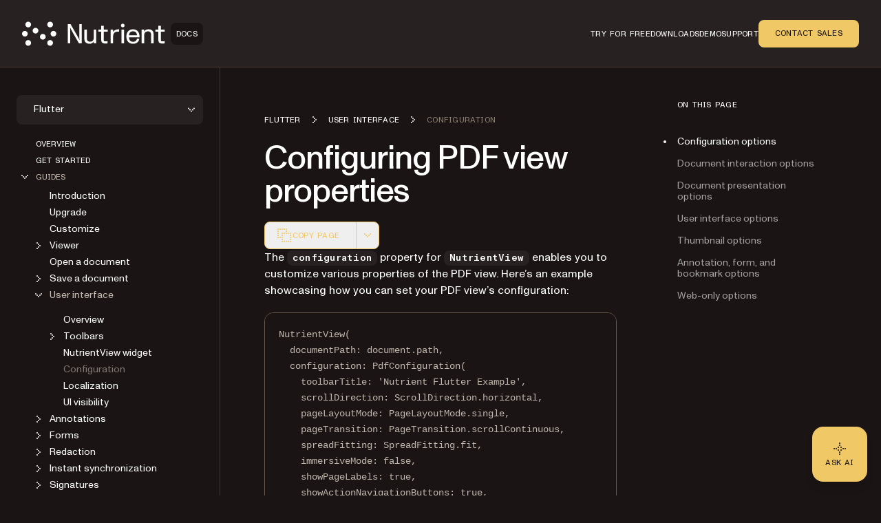

--- FILE ---
content_type: text/html; charset=utf-8
request_url: https://www.nutrient.io/guides/flutter/user-interface/configuration/
body_size: 45361
content:
<!DOCTYPE html><html lang="en" data-forced-theme="sdk"> <head><meta charset="UTF-8"><meta name="viewport" content="width=device-width"><!-- Favicons --><link rel="icon" type="image/svg+xml" href="/favicon.svg"><link rel="icon" type="image/png" sizes="32x32" href="/favicon-32x32.png"><link rel="icon" type="image/png" sizes="16x16" href="/favicon-16x16.png"><link rel="shortcut icon" href="/favicon.ico"><link rel="apple-touch-icon" sizes="180x180" href="/apple-touch-icon.png"><link rel="manifest" href="/site.webmanifest"><meta name="generator" content="Astro v5.16.6"><title>Configure Flutter PDF viewer user interface | Nutrient SDK</title><meta name="description" content="Customize the PDF viewer interface in Flutter using Nutrient Flutter SDK. Learn to configure toolbar titles, navigation buttons, and page settings effectively."><!-- Robots meta tag for search engine crawling --><!-- Preload critical fonts --><link rel="preload" href="/assets/nutrient-fonts/ABCMonumentGroteskVariable.woff2" as="font" type="font/woff2" crossorigin="anonymous"><link rel="preload" href="/assets/nutrient-fonts/ABCMonumentGroteskMono-Medium.woff2" as="font" type="font/woff2" crossorigin="anonymous"><!-- Preconnect to external domains --><link rel="preconnect" href="https://www.googletagmanager.com"><link rel="preconnect" href="https://consent.cookiebot.com"><!-- Start VWO Async SmartCode --><link rel="preconnect" href="https://dev.visualwebsiteoptimizer.com"><script type="text/javascript" id="vwoCode">window._vwo_code ||
(function () {
var w=window,
d=document;
var account_id=892495,
version=2.2,
settings_tolerance=2000,
hide_element='body',
hide_element_style = 'opacity:0 !important;filter:alpha(opacity=0) !important;background:none !important';
/* DO NOT EDIT BELOW THIS LINE */
if(f=!1,v=d.querySelector('#vwoCode'),cc={},-1<d.URL.indexOf('__vwo_disable__')||w._vwo_code)return;try{var e=JSON.parse(localStorage.getItem('_vwo_'+account_id+'_config'));cc=e&&'object'==typeof e?e:{}}catch(e){}function r(t){try{return decodeURIComponent(t)}catch(e){return t}}var s=function(){var e={combination:[],combinationChoose:[],split:[],exclude:[],uuid:null,consent:null,optOut:null},t=d.cookie||'';if(!t)return e;for(var n,i,o=/(?:^|;\s*)(?:(_vis_opt_exp_(\d+)_combi=([^;]*))|(_vis_opt_exp_(\d+)_combi_choose=([^;]*))|(_vis_opt_exp_(\d+)_split=([^:;]*))|(_vis_opt_exp_(\d+)_exclude=[^;]*)|(_vis_opt_out=([^;]*))|(_vwo_global_opt_out=[^;]*)|(_vwo_uuid=([^;]*))|(_vwo_consent=([^;]*)))/g;null!==(n=o.exec(t));)try{n[1]?e.combination.push({id:n[2],value:r(n[3])}):n[4]?e.combinationChoose.push({id:n[5],value:r(n[6])}):n[7]?e.split.push({id:n[8],value:r(n[9])}):n[10]?e.exclude.push({id:n[11]}):n[12]?e.optOut=r(n[13]):n[14]?e.optOut=!0:n[15]?e.uuid=r(n[16]):n[17]&&(i=r(n[18]),e.consent=i&&3<=i.length?i.substring(0,3):null)}catch(e){}return e}();function i(){var e=function(){if(w.VWO&&Array.isArray(w.VWO))for(var e=0;e<w.VWO.length;e++){var t=w.VWO[e];if(Array.isArray(t)&&('setVisitorId'===t[0]||'setSessionId'===t[0]))return!0}return!1}(),t='a='+account_id+'&u='+encodeURIComponent(w._vis_opt_url||d.URL)+'&vn='+version+'&ph=1'+('undefined'!=typeof platform?'&p='+platform:'')+'&st='+w.performance.now();e||((n=function(){var e,t=[],n={},i=w.VWO&&w.VWO.appliedCampaigns||{};for(e in i){var o=i[e]&&i[e].v;o&&(t.push(e+'-'+o+'-1'),n[e]=!0)}if(s&&s.combination)for(var r=0;r<s.combination.length;r++){var a=s.combination[r];n[a.id]||t.push(a.id+'-'+a.value)}return t.join('|')}())&&(t+='&c='+n),(n=function(){var e=[],t={};if(s&&s.combinationChoose)for(var n=0;n<s.combinationChoose.length;n++){var i=s.combinationChoose[n];e.push(i.id+'-'+i.value),t[i.id]=!0}if(s&&s.split)for(var o=0;o<s.split.length;o++)t[(i=s.split[o]).id]||e.push(i.id+'-'+i.value);return e.join('|')}())&&(t+='&cc='+n),(n=function(){var e={},t=[];if(w.VWO&&Array.isArray(w.VWO))for(var n=0;n<w.VWO.length;n++){var i=w.VWO[n];if(Array.isArray(i)&&'setVariation'===i[0]&&i[1]&&Array.isArray(i[1]))for(var o=0;o<i[1].length;o++){var r,a=i[1][o];a&&'object'==typeof a&&(r=a.e,a=a.v,r&&a&&(e[r]=a))}}for(r in e)t.push(r+'-'+e[r]);return t.join('|')}())&&(t+='&sv='+n)),s&&s.optOut&&(t+='&o='+s.optOut);var n=function(){var e=[],t={};if(s&&s.exclude)for(var n=0;n<s.exclude.length;n++){var i=s.exclude[n];t[i.id]||(e.push(i.id),t[i.id]=!0)}return e.join('|')}();return n&&(t+='&e='+n),s&&s.uuid&&(t+='&id='+s.uuid),s&&s.consent&&(t+='&consent='+s.consent),w.name&&-1<w.name.indexOf('_vis_preview')&&(t+='&pM=true'),w.VWO&&w.VWO.ed&&(t+='&ed='+w.VWO.ed),t}code={nonce:v&&v.nonce,library_tolerance:function(){return'undefined'!=typeof library_tolerance?library_tolerance:void 0},settings_tolerance:function(){return cc.sT||settings_tolerance},hide_element_style:function(){return'{'+(cc.hES||hide_element_style)+'}'},hide_element:function(){return performance.getEntriesByName('first-contentful-paint')[0]?'':'string'==typeof cc.hE?cc.hE:hide_element},getVersion:function(){return version},finish:function(e){var t;f||(f=!0,(t=d.getElementById('_vis_opt_path_hides'))&&t.parentNode.removeChild(t),e&&((new Image).src='https://dev.visualwebsiteoptimizer.com/ee.gif?a='+account_id+e))},finished:function(){return f},addScript:function(e){var t=d.createElement('script');t.type='text/javascript',e.src?t.src=e.src:t.text=e.text,v&&t.setAttribute('nonce',v.nonce),d.getElementsByTagName('head')[0].appendChild(t)},load:function(e,t){t=t||{};var n=new XMLHttpRequest;n.open('GET',e,!0),n.withCredentials=!t.dSC,n.responseType=t.responseType||'text',n.onload=function(){if(t.onloadCb)return t.onloadCb(n,e);200===n.status?_vwo_code.addScript({text:n.responseText}):_vwo_code.finish('&e=loading_failure:'+e)},n.onerror=function(){if(t.onerrorCb)return t.onerrorCb(e);_vwo_code.finish('&e=loading_failure:'+e)},n.send()},init:function(){var e,t=this.settings_tolerance();w._vwo_settings_timer=setTimeout(function(){_vwo_code.finish()},t);'body'!==this.hide_element()?(n=d.createElement('style'),e=(t=this.hide_element())?t+this.hide_element_style():'',t=d.getElementsByTagName('head')[0],n.setAttribute('id','_vis_opt_path_hides'),v&&n.setAttribute('nonce',v.nonce),n.setAttribute('type','text/css'),n.styleSheet?n.styleSheet.cssText=e:n.appendChild(d.createTextNode(e)),t.appendChild(n)):(n=d.getElementsByTagName('head')[0],(e=d.createElement('div')).style.cssText='z-index: 2147483647 !important;position: fixed !important;left: 0 !important;top: 0 !important;width: 100% !important;height: 100% !important;background: white !important;',e.setAttribute('id','_vis_opt_path_hides'),e.classList.add('_vis_hide_layer'),n.parentNode.insertBefore(e,n.nextSibling));var n='https://dev.visualwebsiteoptimizer.com/j.php?'+i();-1!==w.location.search.indexOf('_vwo_xhr')?this.addScript({src:n}):this.load(n+'&x=true',{l:1})}};w._vwo_code=code;code.init();})();</script><!-- End VWO Async SmartCode --><link rel="dns-prefetch" href="https://pa.nutrient.io"><link rel="dns-prefetch" href="https://pa.nutrient-staging.io"><link rel="dns-prefetch" href="https://gtm.nutrient.io"><!-- Canonical URL --><link rel="canonical" href="https://www.nutrient.io/guides/flutter/user-interface/configuration/"><!-- Feed Discovery Links --><link rel="alternate" type="application/atom+xml" title="Inside Nutrient (Atom)" href="https://www.nutrient.io/blog/feed.atom"><link rel="alternate" type="application/rss+xml" title="Inside Nutrient (RSS)" href="https://www.nutrient.io/blog/feed.xml"><!-- Alternate Platform Links --><!-- Open Graph / Facebook --><meta property="og:title" content="Configure Flutter PDF viewer user interface | Nutrient SDK"><meta property="og:type" content="website"><meta property="og:locale" content="en"><meta property="og:description" content="Customize the PDF viewer interface in Flutter using Nutrient Flutter SDK. Learn to configure toolbar titles, navigation buttons, and page settings effectively."><meta property="og:site_name" content="Nutrient"><meta property="og:url" content="https://www.nutrient.io/guides/flutter/user-interface/configuration/"><meta property="og:image" content="https://cdn.prod.website-files.com/65fdb7696055f07a05048833/6717c1324bc009b855df63a7_Nutrient.jpg"><!-- Twitter --><meta name="twitter:card" content="summary_large_image"><meta name="twitter:title" content="Configure Flutter PDF viewer user interface | Nutrient SDK"><meta name="twitter:description" content="Customize the PDF viewer interface in Flutter using Nutrient Flutter SDK. Learn to configure toolbar titles, navigation buttons, and page settings effectively."><meta name="twitter:image" content="https://cdn.prod.website-files.com/65fdb7696055f07a05048833/6717c1324bc009b855df63a7_Nutrient.jpg"><!-- Initialize dataLayer early for Plausible and other scripts --><script>
      window.dataLayer = window.dataLayer || [];
    </script><script>
      // Handle theme synchronization
      const html = document.documentElement;
      const forcedTheme = html.getAttribute("data-forced-theme");
      const currentTheme = html.getAttribute("data-theme");

      if (forcedTheme) {
        // If forced theme exists, sync it to data-theme
        html.setAttribute("data-theme", forcedTheme);
      } else if (!currentTheme) {
        // If no theme is set at all, default to company
        html.setAttribute("data-theme", "company");
      }
      // If data-theme is already set (from server), leave it as is
    </script><!-- Plausible Analytics - conditionally loaded based on team cookie --><script>(function(){const plausibleDomain = "nutrient.io";
const plausibleScript = "https://pa.nutrient.io/js/script.js";

      (function () {
        function hasTeamCookie() {
          return document.cookie.split(";").some(function (c) {
            return c.trim().startsWith("nutrient_team=true");
          });
        }
        if (hasTeamCookie()) {
          console.log("[Plausible] External script not loaded for team member");
          return;
        }
        const s = document.createElement("script");
        s.defer = true;
        s.setAttribute("data-domain", plausibleDomain);
        s.src = plausibleScript;
        document.head.appendChild(s);
      })();
    })();</script><script>
// Skip tracking if team member cookie is set
function hasTeamCookie() {
  return document.cookie.split(';').some(function(c) {
    return c.trim().startsWith('nutrient_team=true');
  });
}
if (hasTeamCookie()) {
  console.log('[Plausible] Tracking disabled for team member');
} else {

window.plausible =
  window.plausible ||
  function (...args) {
    (window.plausible.q = window.plausible.q || []).push(args);
  };

document.addEventListener("DOMContentLoaded", function () {
  // Configuration for click tracking
  // Each entry maps a selector to an event configuration
  const clickTrackers = [
    // Copy buttons tracking
    {
      selector: "div.copy",
      eventName: "Copy Code",
      gtmEvent: "click_copy",
      idAttribute: "copy-click"
    },
    // CTA Buttons
    {
      selector: "#main-nav-contact-sales-cta",
      eventName: "Click Contact Sales CTA",
      gtmEvent: "click_contact_sales_cta",
      idAttribute: "main-nav-contact-sales-cta"
    },
    {
      selector: "#main-nav-trial-cta",
      eventName: "Click Trial CTA",
      gtmEvent: "click_trial_cta",
      idAttribute: "main-nav-trial-cta"
    },
    {
      selector: "#main-nav-downloads-cta",
      eventName: "Click Downloads CTA",
      gtmEvent: "click_downloads_cta",
      idAttribute: "main-nav-downloads-cta"
    },
    {
      selector: "#copy-page-cta",
      eventName: "Click Copy Page CTA",
      gtmEvent: "click_copy_page_cta",
      idAttribute: "copy-page-cta"
    },
    {
      selector: "#view-markdown-cta",
      eventName: "Click View Markdown CTA",
      gtmEvent: "click_view_markdown_cta",
      idAttribute: "view-markdown-cta"
    },
    // AI Chat CTAs
    {
      selector: "#open-chatgpt-cta",
      eventName: "Click Open with ChatGPT CTA",
      gtmEvent: "click_open_chatgpt_cta",
      idAttribute: "open-chatgpt-cta"
    },
    {
      selector: "#open-claude-cta",
      eventName: "Click Open with Claude CTA",
      gtmEvent: "click_open_claude_cta",
      idAttribute: "open-claude-cta"
    },
    {
      selector: "#open-grok-cta",
      eventName: "Click Open with Grok CTA",
      gtmEvent: "click_open_grok_cta",
      idAttribute: "open-grok-cta"
    }
  ];

  // Generic function to attach click tracking to an element
  function attachClickTracking(element, config) {
    // Avoid adding multiple listeners
    if (element.hasAttribute("data-plausible-tracked")) return;

    element.setAttribute("data-plausible-tracked", "true");

    // Set ID if provided in config
    if (config.idAttribute && !element.id) {
      element.setAttribute("id", config.idAttribute);
    }

    element.addEventListener("click", function () {
      const elementId = element.id || config.idAttribute || "unknown";

      // Track with Plausible
      if (window.plausible) {
        window.plausible(config.eventName, {
          props: {
            location: window.location.pathname,
            referrer: document.referrer,
            element_id: elementId
          },
        });
      }

      // Send to GTM reliably via dataLayer
      if (window.dataLayer) {
        window.dataLayer.push({
          event: config.gtmEvent,
          click_id: elementId,
          location: window.location.pathname,
          referrer: document.referrer
        });
      }
    });
  }

  // Function to process existing and new elements
  function processElements() {
    clickTrackers.forEach(function(config) {
      const elements = document.querySelectorAll(config.selector);
      elements.forEach(function(element) {
        attachClickTracking(element, config);
      });
    });
  }

  // Use MutationObserver to handle dynamically added elements
  const observer = new MutationObserver(function (mutations) {
    mutations.forEach(function (mutation) {
      mutation.addedNodes.forEach(function (node) {
        if (node.nodeType === 1) {
          // Element node - check all configured selectors
          clickTrackers.forEach(function(config) {
            // Check if the node itself matches
            if (node.matches && node.matches(config.selector)) {
              attachClickTracking(node, config);
            }
            // Check for matching elements within the added node
            if (node.querySelectorAll) {
              const matchingElements = node.querySelectorAll(config.selector);
              matchingElements.forEach(function(element) {
                attachClickTracking(element, config);
              });
            }
          });
        }
      });
    });
  });

  // Track existing elements
  processElements();

  // Start observing for new elements
  observer.observe(document.body, {
    childList: true,
    subtree: true,
  });
});
} // end hasTeamCookie else block
</script><!-- SoftwareSourceCode Schema for code samples --><!-- Schema script that will be populated after DOM is ready --><script id="code-samples-schema" type="application/ld+json"></script> <script>(function(){const platformSlug = "flutter";
const platformMap = {"web":"Web","document-authoring":"Document Authoring","ios":"iOS","android":"Android","mac-catalyst":"Mac Catalyst","document-engine":"Document Engine","dws-processor":"DWS Processor","dws-viewer":"DWS Viewer","ai-assistant":"AI Assistant","ai-document-processing":"AI Document Processing","dotnet":".NET","java":"Java","nodejs":"Node.js","visionos":"VR and Spatial","document-converter":"Document Converter","document-editor":"Document Editor","document-searchability":"Document Searchability","document-automation-server":"Document Automation Server","workflow-automation":"Workflow Automation","react-native":"React Native","flutter":"Flutter","electron":"Electron","maui":"MAUI","dotnet-for-ios":".NET for iOS","dotnet-for-android":".NET for Android","cordova":"Cordova","ionic":"Ionic","processor":"Processor","server":"Web Server-Backed","uwp":"UWP","xamarin-ios":"Xamarin.iOS","xamarin-android":"Xamarin.Android","salesforce":"Salesforce","sharepoint":"SharePoint","teams":"Microsoft Teams","onedrive":"OneDrive"};
const currentUrl = "/guides/flutter/user-interface/configuration/";

  // Generate schema once DOM is ready
  function generateCodeSamplesSchema() {
    // Get runtime platform from URL path
    const runtimePlatform = platformMap[platformSlug] || null;

    // Find all code blocks
    const preElements = document.querySelectorAll("pre[data-language]");
    if (preElements.length === 0) return;

    const codeSamples = [];

    preElements.forEach((preElement) => {
      const language = preElement.getAttribute("data-language") || "text";
      const codeElement = preElement.querySelector("code");
      if (!codeElement) return;

      // Check if this code block is inside a selector component
      // Traverse up to find parent with data-selector-content attribute
      let selectorPlatform = null;
      let selectorKeyForFallback = null;
      let currentParent = preElement.parentElement;
      while (currentParent && currentParent !== document.body) {
        const selectorKey = currentParent.getAttribute("data-selector-content");
        if (selectorKey) {
          selectorKeyForFallback = selectorKey;
          // Extract platform from selector key
          // Selector keys can be: "web-vanilla-js", "mobile-ios", "server-document-engine", etc.
          // Try to find the longest matching platform slug from the key
          // This handles multi-part platform slugs like "document-engine", "react-native", etc.

          const keyParts = selectorKey.split("-");

          // Try matching platform slugs of different lengths (from longest to shortest)
          // e.g., for "server-document-engine", try "document-engine" before "document"
          for (let len = keyParts.length; len > 0; len--) {
            for (let start = 0; start <= keyParts.length - len; start++) {
              const candidate = keyParts.slice(start, start + len).join("-");
              if (platformMap[candidate]) {
                selectorPlatform = platformMap[candidate];
                break;
              }
            }
            if (selectorPlatform) break;
          }
          break;
        }
        currentParent = currentParent.parentElement;
      }

      // Determine the effective runtime platform
      // Priority: 1) Mapped platform from selector, 2) URL path platform, 3) Selector key as fallback
      let effectiveRuntimePlatform = selectorPlatform || runtimePlatform;

      // If no platform found but we have a selector key, use a formatted version of the key
      // This handles cases like "xamarin", "windows", "api" that aren't in the platform map
      if (!effectiveRuntimePlatform && selectorKeyForFallback) {
        // Extract the most relevant part (usually the first or second segment)
        const keyParts = selectorKeyForFallback.split("-");
        // Skip common category prefixes like "mobile", "server", "desktop", "cloud", "api"
        const categoryPrefixes = [
          "mobile",
          "server",
          "desktop",
          "cloud",
          "api",
        ];
        let relevantPart = keyParts[0];

        if (categoryPrefixes.includes(keyParts[0]) && keyParts.length > 1) {
          relevantPart = keyParts[1];
        }

        // Capitalize first letter for consistency
        effectiveRuntimePlatform =
          relevantPart.charAt(0).toUpperCase() + relevantPart.slice(1);
      }

      // Extract code text, excluding line numbers
      let codeText = "";

      // Check if this is Expressive Code with line numbers
      const lines = codeElement.querySelectorAll(".ec-line");
      if (lines.length > 0) {
        // Expressive Code structure - extract text from each line, excluding line numbers
        const codeLines = [];
        lines.forEach((line) => {
          // Get the content div which contains the actual code (not line numbers)
          const content = line.querySelector(".code");
          if (content) {
            const lineText = content.textContent || "";
            // Only add non-empty lines to preserve actual blank lines in code
            codeLines.push(lineText);
          } else {
            // Fallback: get all text but try to remove line number spans
            const lineNumber = line.querySelector(".line");
            if (lineNumber) {
              // Clone the line and remove the line number element
              const clone = line.cloneNode(true);
              const clonedLineNumber = clone.querySelector(".line");
              if (clonedLineNumber) {
                clonedLineNumber.remove();
              }
              codeLines.push(clone.textContent || "");
            } else {
              codeLines.push(line.textContent || "");
            }
          }
        });
        // Join lines and clean up excessive blank lines (more than 1 consecutive)
        codeText = codeLines.join("\n").replace(/\n{3,}/g, "\n\n");
      } else {
        // Standard code block without line numbers
        codeText = codeElement.textContent || "";
      }

      if (codeText.length === 0 || codeText.length > 5000) return;

      // Find nearest heading before this code block
      let context = "";
      let currentElement = preElement.previousElementSibling;

      for (let i = 0; i < 5 && currentElement; i++) {
        if (currentElement instanceof HTMLElement) {
          const tagName = currentElement.tagName.toLowerCase();
          if (["h1", "h2", "h3", "h4", "h5", "h6"].includes(tagName)) {
            context = currentElement.textContent || "";
            break;
          }
        }
        currentElement = currentElement.previousElementSibling;
      }

      // Create name and description
      let name = "";
      if (context) {
        name = context.trim();
        if (name.length > 100) {
          name = name.substring(0, 97) + "...";
        }
      } else {
        const nameParts = ["Code example"];
        if (effectiveRuntimePlatform) {
          nameParts.push("for", effectiveRuntimePlatform);
        }
        nameParts.push("in", language);
        name = nameParts.join(" ");
      }

      // Build schema object
      const sampleSchema = {
        "@type": "SoftwareSourceCode",
        name: name,
        description: name,
        programmingLanguage: language,
        codeSampleType: "inline",
        text: codeText.trim(),
        isPartOf: {
          "@type": "WebPage",
          "@id": window.location.origin + currentUrl,
        },
      };

      if (effectiveRuntimePlatform) {
        sampleSchema.runtimePlatform = effectiveRuntimePlatform;
      }

      codeSamples.push(sampleSchema);
    });

    // Update schema if we found code samples
    if (codeSamples.length > 0) {
      const schemaScript = document.getElementById("code-samples-schema");
      if (schemaScript) {
        const schema = {
          "@context": "https://schema.org",
          "@graph": codeSamples,
        };
        // Stringify and escape HTML-sensitive characters to prevent breaking the script tag
        let jsonString = JSON.stringify(schema, null, 2);
        // Escape angle brackets to prevent script tag issues in code samples
        const ltChar = String.fromCharCode(60); // '<'
        const gtChar = String.fromCharCode(62); // '>'
        const escapedLt = "\\u003c";
        const escapedGt = "\\u003e";
        jsonString = jsonString
          .split(ltChar)
          .join(escapedLt)
          .split(gtChar)
          .join(escapedGt);
        schemaScript.textContent = jsonString;
      }
    }
  }

  // Run immediately if DOM is already loaded (production SSG)
  if (document.readyState === "loading") {
    // Still loading, wait for DOMContentLoaded
    document.addEventListener("DOMContentLoaded", generateCodeSamplesSchema);
  } else {
    // DOM already loaded (common in dev mode or if script is deferred)
    generateCodeSamplesSchema();
  }

  // Also run on Astro page navigation for SPA-like transitions
  document.addEventListener("astro:page-load", generateCodeSamplesSchema);
})();</script><link rel="stylesheet" href="/_astro/_slug_.BxovJkiG.css">
<style>.sidebar{padding:1rem}@media(min-width:992px){.sidebar{padding:2.5rem 1.5rem}}.sidebar .nutrient-dropdown{background-color:#efebe7;background-color:var(--bg-neutral-default-secondary)}.sidebar .sidebar-content{display:none;flex-direction:column;gap:1rem}@media(min-width:992px){.sidebar .sidebar-content{display:flex}.sidebar .sidebar-mobile-content{display:none}}.sidebar .sidebar-mobile-content .nutrient-dropdown{margin:0;background-color:transparent;padding-left:.75rem}.sidebar .sidebar-item{display:flex;min-height:1.5rem;align-items:center;font-size:.75rem;line-height:1rem}body[data-is-header-expanded=true] .left-aside{top:calc(var(--header-height) - var(--top-nav-bar-height))}@media(min-width:992px){body[data-is-header-expanded=true] .left-aside{top:calc(var(--header-height) + var(--top-nav-bar-height))}}body[data-is-header-expanded=false] .left-aside{top:calc(var(--header-height) - var(--top-nav-bar-height) + 1rem)}@media(min-width:992px){body[data-is-header-expanded=false] .left-aside{top:calc(var(--header-height))}}.left-aside{position:sticky;display:flex;align-items:flex-start;border-right-width:1px;border-color:#c2b8ae;background-color:#e2dbda;background-color:var(--bg-neutral-default-primary);border-color:var(--border-neutral-default-primary);z-index:30;transform-origin:top;transition:transform .3s ease-out}@media(min-width:992px){.left-aside{width:var(--left-aside-width);top:calc(var(--header-height) + var(--top-nav-bar-height))}}.left-aside .sidebar-container{display:flex;width:100%;flex-shrink:0}@media(min-width:992px){.left-aside .sidebar-container{position:fixed;overflow:auto}}.left-aside .sidebar-container{max-height:calc(100vh - var(--top-nav-bar-height) - var(--header-height) - var(--toc-container-height));transform:none;transition:transform .3s ease-in-out}@media(min-width:992px){.left-aside .sidebar-container{position:sticky;height:auto;top:calc(var(--header-height) - var(--top-nav-bar-height));max-height:calc(100vh - var(--top-nav-bar-height) - var(--header-height))}}.left-aside .sidebar-container #toggle-sidebar{width:100%}@media(min-width:768px){.left-aside .sidebar-container #toggle-sidebar{display:block}}.left-aside .sidebar-container.sidebar-active{position:fixed;z-index:30;display:block;height:100%;width:100%;overflow-y:auto;background-color:#e2dbda;background-color:var(--bg-neutral-default-primary)}@media(min-width:992px){.left-aside .sidebar-container.sidebar-active{position:sticky;padding:0}}.left-aside .sidebar-container.sidebar-active #toggle-sidebar{display:flex;flex-direction:column}.sidebar-link{margin-left:1.75rem;display:block;font-size:.875rem;line-height:1.25rem;color:#1a1414;text-decoration-line:none;color:var(--text-neutral-primary)}.sidebar-link:hover{color:#1a1414;text-decoration-line:none;color:var(--text-neutral-secondary)}.sidebar-link.active{color:#1a1414;opacity:.6;color:var(--text-neutral-secondary)}.sidebar-link.active:hover,.sidebar-link.active:focus{opacity:1}.sidebar-link:hover,.sidebar-link:focus{opacity:.6}.sidebar-link.is-top-level{font-family:var(--font-semi-mono),ui-monospace,monospace;font-size:.75rem;line-height:1rem;text-transform:uppercase}.sidebar-folder{padding:0}.sidebar-folder .folder-header{display:flex;cursor:pointer;align-items:center;color:#1a1414;color:var(--text-neutral-primary)}.sidebar-folder .folder-header.active{color:#1a1414;color:var(--text-neutral-secondary)}.sidebar-folder .folder-header .folder-icon{margin-right:.25rem;display:inline-block}.sidebar-folder .folder-header .folder-icon .folder-chevron{height:1.5rem;width:1.5rem;color:#1a1414;color:var(--text-neutral-primary)}.sidebar-folder .folder-header .folder-icon .folder-chevron.rotate-icon{transition:transform;transform:rotate(90deg)}.sidebar-folder .folder-header .folder-name.is-top-level{font-family:var(--font-semi-mono),ui-monospace,monospace;font-size:.75rem;line-height:1rem;text-transform:uppercase}.sidebar-folder .folder-header:has(.is-top-level)+.folder-content>ul{margin-top:.5rem}.sidebar-folder .folder-content{margin-top:.25rem;display:flex;flex-direction:column;gap:1.25rem}.sidebar-folder .folder-content.folder-hidden{display:none}.sidebar-folder .folder-content ul{display:flex;flex-direction:column;gap:.75rem;padding-left:1.25rem}.sidebar-folder .folder-content ul li{display:flex;min-height:1.5rem;align-items:center}.sidebar-folder .folder-content ul li:before{display:none}
</style>
<link rel="stylesheet" href="/_astro/_slug_.Cuqiydc9.css">
<style>.right-aside #sidebar-hamburger-menu{z-index:30;margin-left:.5rem;display:flex}@media(min-width:992px){.right-aside #sidebar-hamburger-menu{display:none}}.right-aside .toc-container{position:relative;top:0;z-index:20;margin-left:0;padding-top:1.75rem;padding-bottom:.75rem;transition:transform .3s ease-in-out}.right-aside .toc-container.resize-delay{transition:none!important}@media(min-width:1280px){.right-aside .toc-container{position:sticky;z-index:20;order:2;margin-left:4rem;width:100%;overflow:auto;padding-top:2.5rem;padding-bottom:2.5rem;transform:none;top:calc(var(--header-height));max-height:calc(100vh - var(--header-height))}}.right-aside .toc-container .toc-dropdown{position:relative;z-index:20;display:flex;align-items:center;justify-content:flex-end;padding:.5rem 1rem}@media(min-width:992px){.right-aside .toc-container .toc-dropdown{justify-content:space-between}}@media(min-width:1280px){.right-aside .toc-container .toc-dropdown{display:none}}.right-aside .toc-container .toc-dropdown #current-toc-header-section{overflow:hidden;text-overflow:ellipsis;white-space:nowrap;font-size:.875rem;line-height:1.25rem}.right-aside .toc-container .toc-dropdown .toc-dropdown-btn{display:flex;width:-moz-fit-content;width:fit-content;cursor:pointer;align-items:center;gap:.75rem;border-radius:.5rem;border-width:1px;border-color:#c2b8ae;background-color:#e2dbda;padding:.25rem .25rem .25rem 1rem;font-size:.875rem;line-height:1.25rem;font-weight:400;background-color:var(--bg-neutral-default-primary);border-color:var(--border-neutral-default-primary)}@media(min-width:992px){.right-aside .toc-container .toc-dropdown .toc-dropdown-btn{order:-1}}.right-aside .toc-container .toc-dropdown .toc-dropdown-btn:hover,.right-aside .toc-container .toc-dropdown .toc-dropdown-btn:focus{border-color:#2b402f;border-color:var(--border-accent-default)}.right-aside .toc-container .toc-dropdown .toc-dropdown-btn .toc-chevron{height:1rem;width:1rem;transition:transform .3s ease-in-out;transform:rotate(90deg)}.right-aside .toc-container .toc-dropdown .toc-dropdown-btn .toc-chevron.rotate-icon{transform:rotate(-90deg)}.right-aside .toc-container .toc-content-wrapper{position:sticky;z-index:20;display:none}@media(min-width:1280px){.right-aside .toc-container .toc-content-wrapper{display:block}}.right-aside .toc-container .toc-content-wrapper.show-toc{display:block}.toc-content{position:absolute;width:100%;border-width:1px;border-color:#c2b8ae;background-color:#e2dbda;padding:.5rem;background-color:var(--bg-neutral-default-primary);border-color:var(--border-neutral-default-primary)}@media(min-width:1280px){.toc-content{position:relative;border-width:0px;background-color:transparent;padding-left:1rem;padding-right:1rem}}.toc-content .toc-heading{display:none}@media(min-width:1280px){.toc-content .toc-heading{margin:0;margin-left:.5rem;display:block;font-family:var(--font-semi-mono),ui-monospace,monospace;font-weight:400;text-transform:uppercase;line-height:1;letter-spacing:.24px;font-size:.75rem}}.toc-content ul{margin:0;list-style-type:none;padding:0}@media(min-width:1280px){.toc-content ul{margin-top:2rem;margin-left:.5rem;padding:0}}.toc-content ul li{position:relative;padding-top:0;padding-bottom:0}.toc-content ul li:before{display:none}@media(min-width:1280px){.toc-content ul li{padding-top:0;padding-bottom:0}}.toc-content ul li:not(:first-child):before{position:absolute;top:0;left:0;right:0;height:1px;border-top-width:1px;border-color:#c2b8ae;background-color:#e2dbda;background-color:var(--bg-neutral-default-primary);border-color:var(--border-neutral-default-primary);content:""}@media(min-width:1280px){.toc-content ul li:not(:first-child):before{content:none}}.toc-content ul li.toc-current-section .toc-item{color:#1a1414;opacity:1;color:var(--text-neutral-primary)}.toc-content ul li.toc-current-section .toc-item:hover,.toc-content ul li.toc-current-section .toc-item:focus{opacity:.6}@media(min-width:1280px){.toc-content ul li.toc-current-section:after{position:absolute;left:-1.25rem;top:50%;display:block;height:.25rem;width:.25rem;--tw-translate-y: -50%;transform:translate(var(--tw-translate-x),var(--tw-translate-y)) rotate(var(--tw-rotate)) skew(var(--tw-skew-x)) skewY(var(--tw-skew-y)) scaleX(var(--tw-scale-x)) scaleY(var(--tw-scale-y));border-radius:9999px;background-color:#1a1414;background-color:var(--bg-neutral-alternate-primary);content:""}}.toc-content ul li .toc-item{margin:0;display:flex;padding-top:.5rem;padding-bottom:.5rem;padding-right:.5rem;line-height:1.2;color:#1a1414;text-decoration-line:none;opacity:.6;font-size:.75rem}@media(min-width:992px){.toc-content ul li .toc-item{font-size:.875rem}}.toc-content ul li .toc-item{color:var(--text-neutral-primary);word-break:break-word}@media(min-width:1280px){.toc-content ul li .toc-item{display:flex;align-items:center;overflow:hidden;text-overflow:ellipsis}}.toc-content ul li .toc-item:hover,.toc-content ul li .toc-item:focus{color:#1a1414;opacity:1;color:var(--text-neutral-primary)}@media(min-width:1280px){.toc-content ul li:hover:after{--tw-border-opacity: 0;background-color:#1a1414;background-color:var(--bg-neutral-alternate-primary)}}.content-main h2:target,.content-main h3:target,.content-main h4:target{scroll-margin-top:calc(var(--header-height) + var(--toc-container-height) + 3rem)}@media(min-width:1280px){.content-main h2:target,.content-main h3:target,.content-main h4:target{scroll-margin-top:calc(var(--header-height) + 3rem)}}.toc-container-mobile{margin-bottom:2.5rem;display:flex;flex-direction:column}@media(min-width:1280px){.toc-container-mobile{display:none}}.toc-container-mobile .toc-mobile-trigger{display:flex;width:100%;cursor:pointer;align-items:center;justify-content:space-between;border-bottom-width:1px;border-color:#c2b8ae;background-color:transparent;padding-left:0;padding-right:0;padding-top:.5rem;padding-bottom:.5rem;text-align:left;border-color:var(--border-neutral-default-primary)}.toc-container-mobile .toc-mobile-trigger .toc-icon{height:1.5rem;width:1.5rem;color:var(--icon-neutral-primary)}.toc-container-mobile .toc-mobile-trigger .toc-label{margin-left:.5rem;flex:1 1 0%;font-family:var(--font-semi-mono),ui-monospace,monospace;font-size:.75rem;line-height:130%;font-weight:400;text-transform:uppercase;letter-spacing:.24px;color:#1a1414;color:var(--text-neutral-primary)}.toc-container-mobile .toc-mobile-trigger .toc-chevron{height:1.5rem;width:1.5rem;color:var(--icon-accent-default);transition:transform .3s ease-in-out;transform:rotate(90deg)}.toc-container-mobile .toc-mobile-trigger .toc-chevron.rotate-icon{transform:rotate(-90deg)}.toc-container-mobile .toc-content-wrapper{display:none;transition:all .3s ease-in-out}.toc-container-mobile .toc-content-wrapper.show-toc{display:block}.toc-container-mobile .toc-content-wrapper .toc-content{position:relative;border-width:0px;background-color:transparent;padding-left:0;padding-right:0;padding-top:1.5rem;padding-bottom:0}.toc-container-mobile .toc-content-wrapper .toc-content .toc-heading{display:none}.toc-container-mobile .toc-content-wrapper .toc-content ul{margin-top:0;gap:0px}.toc-container-mobile .toc-content-wrapper .toc-content ul li{display:block;padding-top:.5rem;padding-bottom:.5rem;font-family:var(--font-sans),system-ui,sans-serif;font-size:.75rem;line-height:1rem;font-weight:400;opacity:.6}.toc-container-mobile .toc-content-wrapper .toc-content ul li a{padding-top:0;padding-bottom:0}.llms-select{position:relative;margin-top:1.25rem;white-space:nowrap}.llms-select .btn-success{outline:2px solid transparent;outline-offset:2px;box-shadow:0 0 0 2px #6eb479 inset,0 0 0 3px #e2dbda inset}.llms-select .btn-success:hover{box-shadow:0 0 0 2px #6eb479 inset,0 0 0 3px #e2dbda inset}.llms-select .btn-error{outline:2px solid transparent;outline-offset:2px;box-shadow:0 0 0 2px #f25f45 inset,0 0 0 3px #e2dbda inset}.llms-select .btn-error:hover{box-shadow:0 0 0 2px #f25f45 inset,0 0 0 3px #e2dbda inset}.llms-select .group-btn{display:flex;align-items:center;justify-content:space-between}.llms-select .group-btn .btn{flex-wrap:nowrap;white-space:nowrap}.llms-select .group-btn .btn:first-child{border-top-right-radius:0;border-bottom-right-radius:0}.llms-select .group-btn .btn:last-child{margin-left:-1px;border-top-left-radius:0;border-bottom-left-radius:0}.llms-select .group-btn .btn *:not(:first-child):not(:last-child){border-radius:0}.llms-select .group-btn .btn:hover,.llms-select .group-btn .btn:focus,.llms-select .group-btn .btn:focus-visible{z-index:10}.llms-select .group-btn .btn.arrow-btn{padding-left:.25rem;padding-right:.25rem;padding-top:0;padding-bottom:0}.llms-select .copy-page-btn{padding-top:0;padding-bottom:0}.llms-select .copy-page-btn .copy-icon{display:none}.llms-select .copy-page-btn .default-icon{display:inline-block}.llms-select .copy-page-btn[data-icon-state=success] .default-icon{display:none}.llms-select .copy-page-btn[data-icon-state=success] .success-icon{display:inline-block}.llms-select .copy-page-btn[data-icon-state=error] .default-icon{display:none}.llms-select .copy-page-btn[data-icon-state=error] .error-icon{display:inline-block}.article-header .llms-select{margin-top:0;margin-bottom:2rem}@media(min-width:992px){.article-header .llms-select{margin-top:2rem;margin-bottom:0}}.article-header .llms-select .group-btn{justify-content:flex-start}.markdown-actions-dropdown{position:absolute;left:0;z-index:50;margin-top:.5rem;min-width:280px;border-radius:.5rem;border-width:1px;border-color:#897e70;background-color:#e2dbda;--tw-shadow: 0 10px 15px -3px rgb(0 0 0 / .1), 0 4px 6px -4px rgb(0 0 0 / .1);--tw-shadow-colored: 0 10px 15px -3px var(--tw-shadow-color), 0 4px 6px -4px var(--tw-shadow-color);box-shadow:var(--tw-ring-offset-shadow, 0 0 #0000),var(--tw-ring-shadow, 0 0 #0000),var(--tw-shadow);background-color:var(--bg-neutral-default-primary);border-color:var(--border-neutral-default-secondary)}@media(min-width:1440px){.markdown-actions-dropdown{left:auto;right:0}}.markdown-actions-dropdown.hidden{display:none}.markdown-actions-option{display:block;width:100%;cursor:pointer;padding:.75rem 1.5rem;text-align:left;font-size:.875rem;line-height:1.25rem;font-weight:500;color:#1a1414;text-decoration-line:none;transition-property:color,background-color,border-color,text-decoration-color,fill,stroke;transition-timing-function:cubic-bezier(.4,0,.2,1);transition-duration:.15s;color:var(--text-neutral-primary)}.markdown-actions-option:hover{background-color:#efebe7;text-decoration-line:none;background-color:var(--bg-neutral-default-secondary)}.markdown-actions-option:focus{background-color:#efebe7;outline:2px solid transparent;outline-offset:2px;background-color:var(--bg-neutral-default-secondary)}.markdown-actions-option:first-child{border-top-left-radius:.5rem;border-top-right-radius:.5rem}.markdown-actions-option:last-child{border-bottom-right-radius:.5rem;border-bottom-left-radius:.5rem}.markdown-actions-option .option-text{display:flex;flex-direction:column;gap:.25rem}.markdown-actions-option .option-description{display:block;font-size:.75rem;line-height:1rem;font-weight:400;color:#1a1414;color:var(--text-neutral-secondary)}
.breadcrumbs{margin:0}.breadcrumbs ol{margin:0;display:flex;list-style-type:none;flex-direction:row;flex-wrap:wrap;align-items:center;gap:0px;padding:0}.breadcrumbs li{position:relative;display:flex;align-items:center;font-family:var(--font-semi-mono),ui-monospace,monospace;font-size:.75rem;line-height:1rem;text-transform:uppercase;letter-spacing:.24px;text-decoration-line:none}.breadcrumbs li:before{display:none}.breadcrumbs li:not(:last-child):after{display:none}.breadcrumbs li a{position:relative;font-family:var(--font-semi-mono),ui-monospace,monospace;font-size:.75rem;line-height:1rem;text-transform:uppercase;letter-spacing:.24px;color:#1a1414;text-decoration-line:none;color:var(--text-neutral-primary)}.breadcrumbs li a:hover{color:#1a1414;color:var(--text-neutral-secondary)}.breadcrumbs a{text-decoration-line:none;transition-property:color,background-color,border-color,text-decoration-color,fill,stroke;transition-timing-function:cubic-bezier(.4,0,.2,1);transition-duration:.2s}.breadcrumbs a:hover{text-decoration-line:none}.breadcrumbs [aria-current=page]{background-color:transparent;font-weight:500;color:#68594b;color:var(--text-neutral-tertiary)}.breadcrumb-icon{margin-left:.5rem;height:1.5rem;width:1.5rem}
.feedback-section{margin-top:0;margin-bottom:0;width:100%}.feedback-content{display:flex;flex-direction:column;gap:2rem;padding-top:24px;padding-bottom:48px}.feedback-content h3{font-size:1.75rem;line-height:1.15;margin-bottom:32px;margin-top:0}.feedback-content h3.form-heading{margin-bottom:24px}.feedback-content .thank-you-message h2{font-size:2rem}.feedback-initial>:not([hidden])~:not([hidden]){--tw-space-y-reverse: 0;margin-top:calc(1rem * calc(1 - var(--tw-space-y-reverse)));margin-bottom:calc(1rem * var(--tw-space-y-reverse))}.feedback-buttons{display:flex;gap:.75rem}.feedback-btn-content{display:flex;align-items:center;gap:.5rem;transition-property:opacity;transition-timing-function:cubic-bezier(.4,0,.2,1);transition-duration:.2s}.feedback-btn-loading{position:absolute;inset:0;display:flex;align-items:center;justify-content:center;opacity:0;transition-property:opacity;transition-timing-function:cubic-bezier(.4,0,.2,1);transition-duration:.2s}.feedback-form{max-width:24rem}.feedback-form>:not([hidden])~:not([hidden]){--tw-space-y-reverse: 0;margin-top:calc(1rem * calc(1 - var(--tw-space-y-reverse)));margin-bottom:calc(1rem * var(--tw-space-y-reverse))}.character-counter{margin-top:-.5rem;margin-bottom:.5rem;text-align:right;font-size:.875rem;line-height:1.25rem;color:#1a1414;color:var(--text-neutral-secondary)}.character-counter.warning{--tw-text-opacity: 1;color:rgb(202 138 4 / var(--tw-text-opacity, 1))}.character-counter.error{--tw-text-opacity: 1;color:rgb(220 38 38 / var(--tw-text-opacity, 1))}.feedback-company{position:absolute;left:-9999px;height:1px;width:1px}.feedback-form-buttons{display:flex;justify-content:flex-end;gap:.75rem}.feedback-thanks{margin-top:1rem}.feedback-error>:not([hidden])~:not([hidden]){--tw-space-y-reverse: 0;margin-top:calc(.75rem * calc(1 - var(--tw-space-y-reverse)));margin-bottom:calc(.75rem * var(--tw-space-y-reverse))}.feedback-error-buttons{display:flex;gap:.75rem}.questions-contact-us{width:100%}.questions-contact-us p{margin:0;padding-top:1.5rem;padding-bottom:1.5rem;font-size:1rem;line-height:1.5rem}.questions-contact-us p a{color:#1a1414;color:var(--text-neutral-primary);text-decoration-line:underline;text-decoration-color:#1a1414}.questions-contact-us p a:hover{color:#1a1414;color:var(--text-neutral-secondary);text-decoration-line:underline;text-decoration-color:#1a1414}
.label{display:inline-flex;height:-moz-fit-content;height:fit-content;min-height:32px;width:-moz-fit-content;width:fit-content;max-width:-moz-max-content;max-width:max-content;flex-direction:column;align-items:center;justify-content:center;border-radius:.5rem;padding-top:0;padding-bottom:0;padding-left:.5rem;padding-right:.5rem;text-decoration-line:none}.label:hover{text-decoration-line:none}.label span,.label span p{display:inline-flex;align-items:center;justify-content:center;gap:.5rem;font-family:var(--font-semi-mono),ui-monospace,monospace;font-size:.75rem;line-height:normal;font-weight:400;text-transform:uppercase;letter-spacing:.24px}.label.label-neutral-bg-primary,.label.label-neutral-bg-primary p{background-color:#e2dbda;color:#1a1414;color:var(--text-neutral-primary);background-color:var(--bg-neutral-default-primary)}.label.label-neutral-bg-tertiary,.label.label-neutral-bg-tertiary p{background-color:#c2b8ae;color:#1a1414;color:var(--text-neutral-primary);background-color:var(--bg-neutral-default-tertiary)}.label.label-accent-bg-alternate,.label.label-accent-bg-alternate p{background-color:#6eb479;color:#1a1414;color:var(--text-on-accent-on-alternate);background-color:var(--bg-accent-alternate)}.label.label-accent,.label.label-accent p{background-color:#2b402f;color:#fff;color:var(--text-on-accent-on-default);background-color:var(--bg-accent-default)}.label.label-ghost,.label.label-ghost p{color:#1a1414;color:var(--text-neutral-primary)}.label.label-neutral,.label.label-neutral p{background-color:#c2b8ae;color:#1a1414;color:var(--text-neutral-primary);background-color:var(--bg-neutral-default-tertiary)}.label.label-pink,.label.label-pink p{background-color:#de9ccb;color:#1a1414;color:var(--text-static-dark-strong);background-color:var(--bg-state-neutral)}.label.label-green,.label.label-green p{background-color:#6eb479;color:#1a1414;color:var(--text-static-dark-strong);background-color:var(--bg-state-success)}.label.label-yellow,.label.label-yellow p{background-color:#f0c966;color:#1a1414;color:var(--text-static-dark-strong);background-color:var(--bg-state-warning)}.label.label-black,.label.label-black p{background-color:#1a1414;color:#fff;color:var(--text-neutral-alternate);background-color:var(--bg-neutral-alternate-primary)}.label.label-brown,.label.label-brown p{background-color:#68594b;color:#fff;color:var(--text-neutral-alternate);background-color:var(--bg-static-dark-subtle)}.label.label-red,.label.label-red p{background-color:#f25f45;color:#1a1414;color:var(--text-static-dark-strong);background-color:var(--bg-state-error)}.label.label-white,.label.label-white p{background-color:#c2b8ae;color:#1a1414;color:var(--text-neutral-primary);background-color:var(--bg-neutral-default-tertiary)}.label .icon{display:flex;height:1.5rem;width:1.5rem;align-items:center;justify-content:center}.label .image{height:1.5rem;width:1.5rem;overflow:hidden;border-radius:9999px}.label .image div{height:100%;width:100%;background-size:cover}a.label{position:relative;overflow:hidden}a.label:after{position:absolute;top:0;left:0;height:100%;width:100%;background-color:transparent;transition-property:all;transition-timing-function:cubic-bezier(.4,0,.2,1);transition-duration:.3s;--tw-content: "";content:var(--tw-content)}a.label:hover:after{background-color:#1a141433;background-color:var(--bg-overlay-dark-secondary)}
.nutrient-input-wrapper{display:flex;width:100%;flex-direction:column;align-items:flex-start}.nutrient-input-wrapper:has(textarea){position:relative}.nutrient-input-wrapper:has(textarea) .nutrient-input-helper-container{position:relative}.nutrient-input-wrapper:has(textarea) .nutrient-input-helper-container:before{pointer-events:none;position:absolute;top:-.75rem;right:.5rem;height:.25rem;width:.25rem;border-radius:9999px;background-color:#1a1414;--tw-content: "";content:var(--tw-content);background-color:var(--bg-neutral-alternate-primary)}.nutrient-input-label{padding-bottom:.5rem;font-family:var(--font-semi-mono),ui-monospace,monospace;font-size:.75rem;line-height:1rem;text-transform:uppercase;letter-spacing:.24px;color:#1a1414;color:var(--text-neutral-primary)}.nutrient-input{min-height:2.5rem;width:100%;border-radius:.5rem;border-width:0px;background-color:#efebe7;padding:.75rem 1.5rem;font-family:var(--font-sans),system-ui,sans-serif;font-size:.875rem;line-height:1.25rem;line-height:1.2;color:#1a1414;outline-offset:-1px;color:var(--text-neutral-primary);background-color:var(--bg-neutral-default-secondary)}.nutrient-input::-moz-placeholder{color:#68594b;color:var(--text-neutral-tertiary)}.nutrient-input::placeholder{color:#68594b;color:var(--text-neutral-tertiary)}.nutrient-input:hover{outline:1px solid var(--border-neutral-default-primary)}.nutrient-input:focus{outline-offset:-2px;outline:2px solid var(--border-state-focused)}.secondary .nutrient-input{background-color:#e2dbda;background-color:var(--bg-neutral-default-primary)}.nutrient-input-error,.nutrient-input-error:hover{border-color:#f25f45;border-color:var(--border-state-error)}.nutrient-input-error:focus{border-color:#f25f45;--tw-ring-color: hsla(9, 87%, 61%, 1);border-color:var(--border-state-error);--tw-ring-color: var(--ring-accent-red)}.nutrient-input-disabled{cursor:not-allowed;opacity:.5}.nutrient-input-disabled:hover{border-color:transparent}.nutrient-input-disabled.nutrient-input-error:hover{border-color:#f25f45;border-color:var(--border-state-error)}.nutrient-input-helper-container{width:100%}.nutrient-input-helper-text{font-family:var(--font-semi-mono),ui-monospace,monospace;font-size:.75rem;line-height:1rem;text-transform:uppercase;line-height:1.3;letter-spacing:.24px;color:#1a1414;color:var(--text-neutral-primary)}.nutrient-input-error-text{font-family:var(--font-semi-mono),ui-monospace,monospace;font-size:.75rem;line-height:1rem;text-transform:uppercase;line-height:1.3;letter-spacing:.24px;color:#672d23;color:var(--text-state-error)}.nutrient-input-helper-text,.nutrient-input-error-text{margin-top:.5rem}
.nutrient-dropdown{position:relative;display:flex;height:42.8px;width:100%;cursor:pointer;align-items:center;border-radius:.5rem;border-width:1px;border-color:transparent;background-color:#efebe7;padding-left:1.5rem;padding-right:3rem;font-family:var(--font-sans),system-ui,sans-serif;font-size:.875rem;line-height:1.25rem;line-height:1.2;color:#1a1414;color:var(--text-neutral-primary);background-color:var(--bg-neutral-default-secondary)}.nutrient-dropdown:hover{border-color:#c2b8ae;border-color:var(--border-neutral-default-primary)}.secondary .nutrient-dropdown{background-color:#e2dbda;background-color:var(--bg-neutral-default-primary)}.nutrient-dropdown select{position:absolute;inset:0;height:100%;width:100%;cursor:pointer;-webkit-appearance:none;-moz-appearance:none;appearance:none;border-radius:.25rem;background-color:transparent;font-family:var(--font-sans),system-ui,sans-serif;font-size:.875rem;line-height:1.25rem;opacity:0;outline:2px solid transparent;outline-offset:2px}.nutrient-dropdown select:focus{outline:2px solid transparent;outline-offset:2px}.nutrient-dropdown:focus-within{outline-offset:-2px;outline:2px solid var(--border-state-focused)}.nutrient-dropdown .selected-text{pointer-events:none;overflow:hidden;text-overflow:ellipsis;white-space:nowrap;font-family:var(--font-sans),system-ui,sans-serif;font-size:.875rem;line-height:1.25rem;color:#1a1414;color:var(--text-neutral-primary)}.nutrient-dropdown .dropdown-icon{pointer-events:none;position:absolute;top:0;bottom:0;right:.25rem;display:flex;height:100%;align-items:center;color:#1a1414;color:var(--text-neutral-primary)}.nutrient-dropdown.white-bg .selected-text,.nutrient-dropdown.white-bg .dropdown-icon{color:#1a1414;color:var(--text-neutral-primary)}.nutrient-dropdown-error,.nutrient-dropdown-error:hover{border-color:#f25f45;border-color:var(--border-state-error)}.nutrient-dropdown-error:focus{border-color:#f25f45;--tw-ring-color: hsla(9, 87%, 61%, 1);border-color:var(--border-state-error);--tw-ring-color: var(--ring-accent-red) }.nutrient-dropdown-disabled{cursor:not-allowed;opacity:.5}.nutrient-dropdown-disabled:hover{border-color:transparent}.nutrient-dropdown-disabled.nutrient-dropdown-error:hover{border-color:#f25f45;border-color:var(--border-state-error)}.nutrient-dropdown.is-secondary{background-color:#efebe7;background-color:var(--bg-neutral-default-secondary)}.nutrient-dropdown.is-inactive{pointer-events:none;opacity:.5}
.separator{display:flex;width:100%;flex-shrink:0;flex-direction:column;align-items:center;justify-content:center;gap:.5rem}.separator.separator-primary{border-color:#c2b8ae;border-color:var(--border-neutral-default-primary)}.separator.separator-secondary{border-color:#897e70;border-color:var(--border-neutral-default-secondary)}.separator.separator-with-text{flex-direction:row;align-items:center;gap:1rem}.separator.separator-with-text hr{flex:1 1 0%;border-color:inherit}.separator-text{font-family:var(--font-semi-mono),ui-monospace,monospace;font-weight:400;text-transform:uppercase;line-height:100%;letter-spacing:.24px;color:#1a1414;font-size:.75rem;color:var(--text-neutral-primary)}.separator-vertical{height:1px;width:100%;background-color:#c2b8ae;background-color:var(--bg-neutral-default-tertiary)}@media(min-width:992px){.separator-vertical{height:100%;width:1px}}
nutrient-tabs{margin:0;display:flex;flex-direction:column}nutrient-tabs.tabs-left>.tablist-wrapper{justify-content:flex-start}nutrient-tabs.tabs-center>.tablist-wrapper{justify-content:center}nutrient-tabs.tabs-right>.tablist-wrapper{justify-content:flex-end}nutrient-tabs .tablist-wrapper{display:none}@media(min-width:478px){nutrient-tabs .tablist-wrapper{display:flex}}nutrient-tabs .tablist-wrapper ul{flex-direction:row;flex-wrap:wrap;border-bottom-width:2px;border-color:#897e70;border-color:var(--border-neutral-default-secondary)}nutrient-tabs .tablist-wrapper ul li{margin:0;padding:0}nutrient-tabs .tablist-wrapper ul li:before{display:none}nutrient-tabs [role=tablist]{margin:0;display:flex;list-style-type:none;border-bottom-width:2px;border-color:#2b402f;padding:0;border-color:var(--border-accent-default)}nutrient-tabs .tab{margin-bottom:-.25rem;font-family:var(--font-semi-mono),ui-monospace,monospace;text-transform:uppercase;font-size:.75rem}nutrient-tabs .tab>[role=tab]{display:flex;align-items:center;gap:.5rem;border-bottom-width:2px;border-color:transparent;padding:.5rem 1rem;letter-spacing:.24px;text-decoration-line:none;transition:color .2s,border-color .2s,opacity .2s}nutrient-tabs .tablist-wrapper~:global([role=tabpanel]){margin-top:1rem}nutrient-tabs .mobile-dropdown{position:relative;margin-bottom:1rem}nutrient-tabs .mobile-dropdown .mobile-dropdown-trigger{display:flex;width:100%;align-items:center;justify-content:space-between;gap:.25rem;border-radius:.5rem;border-width:1px;border-color:#897e70;padding:.75rem 1rem .75rem 1.5rem;text-align:left;border-color:var(--border-neutral-default-secondary);transition:all .2s}nutrient-tabs .mobile-dropdown .mobile-dropdown-trigger.dropdown-open .chevron-icon{--tw-rotate: 180deg;transform:translate(var(--tw-translate-x),var(--tw-translate-y)) rotate(var(--tw-rotate)) skew(var(--tw-skew-x)) skewY(var(--tw-skew-y)) scaleX(var(--tw-scale-x)) scaleY(var(--tw-scale-y))}nutrient-tabs .mobile-dropdown .mobile-dropdown-trigger .mobile-dropdown-label{display:flex;align-items:center;font-family:var(--font-semi-mono),ui-monospace,monospace;font-size:.75rem}nutrient-tabs .mobile-dropdown .mobile-dropdown-trigger .chevron-icon{transition-property:transform;transition-timing-function:cubic-bezier(.4,0,.2,1);transition-duration:.2s}nutrient-tabs .mobile-dropdown .mobile-dropdown-menu{position:absolute;top:100%;left:0;right:0;z-index:10;margin-top:.25rem;border-radius:.5rem;border-width:1px;border-color:#897e70;background-color:#e2dbda;padding:.25rem;font-family:var(--font-semi-mono),ui-monospace,monospace;--tw-shadow: 0 10px 15px -3px rgb(0 0 0 / .1), 0 4px 6px -4px rgb(0 0 0 / .1);--tw-shadow-colored: 0 10px 15px -3px var(--tw-shadow-color), 0 4px 6px -4px var(--tw-shadow-color);box-shadow:var(--tw-ring-offset-shadow, 0 0 #0000),var(--tw-ring-shadow, 0 0 #0000),var(--tw-shadow);font-size:.75rem;background-color:var(--bg-neutral-default-primary);border-color:var(--border-neutral-default-secondary)}nutrient-tabs .mobile-dropdown .mobile-dropdown-menu .mobile-dropdown-item{display:flex;width:100%;align-items:center;border-radius:.5rem;padding:.75rem 1rem;text-align:left;transition:all .2s}nutrient-tabs.underline-accent>.tablist-wrapper ul{border-bottom-width:0px}nutrient-tabs.underline-accent>.tablist-wrapper .tab [role=tab]{border-radius:.5rem;border-width:2px;border-color:transparent;color:#68594b;--tw-shadow: 0 0 #0000;--tw-shadow-colored: 0 0 #0000;box-shadow:var(--tw-ring-offset-shadow, 0 0 #0000),var(--tw-ring-shadow, 0 0 #0000),var(--tw-shadow);outline:2px solid transparent;outline-offset:2px;color:var(--text-neutral-tertiary)}nutrient-tabs.underline-accent>.tablist-wrapper .tab [role=tab]:hover{color:#1a1414;color:var(--text-neutral-primary)}nutrient-tabs.underline-accent>.tablist-wrapper .tab [role=tab]:focus-visible{display:flex;align-items:center;justify-content:center;border-radius:.5rem;border-width:2px;outline:2px solid transparent;outline-offset:2px;box-shadow:0 0 0 2px var(--border-state-focused, #DE9DCC) inset}nutrient-tabs.underline-accent>.tablist-wrapper .tab [role=tab][aria-selected=true]{position:relative;color:#1a1414;--tw-shadow: 0 0 #0000;--tw-shadow-colored: 0 0 #0000;box-shadow:var(--tw-ring-offset-shadow, 0 0 #0000),var(--tw-ring-shadow, 0 0 #0000),var(--tw-shadow);color:var(--text-neutral-primary)}nutrient-tabs.underline-accent>.tablist-wrapper .tab [role=tab][aria-selected=true]:after{position:absolute;bottom:-3px;left:-.125rem;right:-.125rem;display:block;height:.125rem;align-self:stretch;border-radius:9999px;background-color:#2b402f;background-color:var(--bg-accent-default);content:""}nutrient-tabs.underline-accent .mobile-dropdown .mobile-dropdown-trigger{color:#1a1414;color:var(--text-neutral-primary)}nutrient-tabs.underline-accent .mobile-dropdown .mobile-dropdown-trigger .mobile-dropdown-label{color:#1a1414;color:var(--text-neutral-primary)}nutrient-tabs.underline-accent .mobile-dropdown .mobile-dropdown-menu .mobile-dropdown-item{color:#68594b;color:var(--text-neutral-tertiary)}nutrient-tabs.underline-accent .mobile-dropdown .mobile-dropdown-menu .mobile-dropdown-item:hover,nutrient-tabs.underline-accent .mobile-dropdown .mobile-dropdown-menu .mobile-dropdown-item:focus-visible{color:#1a1414;color:var(--text-neutral-primary)}nutrient-tabs.underline-accent .mobile-dropdown .mobile-dropdown-menu .mobile-dropdown-item[aria-selected=true]{color:#1a1414;color:var(--text-neutral-primary)}nutrient-tabs.button-accent>.tablist-wrapper ul{display:inline-flex;align-items:center;justify-content:center;gap:.25rem;border-radius:.75rem;border-width:1px;padding:.25rem}nutrient-tabs.button-accent>.tablist-wrapper .tab [role=tab]{border-radius:.5rem;border-bottom-width:0px;color:#1a1414;color:var(--text-neutral-primary)}nutrient-tabs.button-accent>.tablist-wrapper .tab [role=tab]:hover{opacity:.6}nutrient-tabs.button-accent>.tablist-wrapper .tab [role=tab]:focus{opacity:1}nutrient-tabs.button-accent>.tablist-wrapper .tab [role=tab]{border:2px solid transparent}nutrient-tabs.button-accent>.tablist-wrapper .tab [role=tab]:focus-visible{display:flex;align-items:center;justify-content:center;border-radius:.5rem;border-width:2px;background-color:#2b402f;color:#fff;outline:2px solid transparent;outline-offset:2px;color:var(--text-on-accent-on-default);background-color:var(--bg-accent-default);box-shadow:0 0 0 2px var(--border-state-focused, #DE9DCC) inset}nutrient-tabs.button-accent>.tablist-wrapper .tab [role=tab][aria-selected=true]{--tw-shadow: 0 0 #0000;--tw-shadow-colored: 0 0 #0000;box-shadow:var(--tw-ring-offset-shadow, 0 0 #0000),var(--tw-ring-shadow, 0 0 #0000),var(--tw-shadow)}nutrient-tabs.button-accent>.tablist-wrapper .tab [role=tab][aria-selected=true]{display:flex;min-height:2.5rem;align-items:center;justify-content:center;border-radius:.5rem;background-color:#2b402f;color:#fff;color:var(--text-on-accent-on-default);background-color:var(--bg-accent-default)}nutrient-tabs.button-accent>.tablist-wrapper .tab [role=tab][aria-selected=true]:hover{opacity:1}nutrient-tabs.button-accent .mobile-dropdown .mobile-dropdown-trigger{background-color:#2b402f;color:#fff;color:var(--text-on-accent-on-default);background-color:var(--bg-accent-default)}nutrient-tabs.button-accent .mobile-dropdown .mobile-dropdown-trigger .mobile-dropdown-label{color:#fff;color:var(--text-on-accent-on-default)}nutrient-tabs.button-accent .mobile-dropdown .mobile-dropdown-menu .mobile-dropdown-item{color:#1a1414;color:var(--text-neutral-primary)}nutrient-tabs.button-accent .mobile-dropdown .mobile-dropdown-menu .mobile-dropdown-item:hover,nutrient-tabs.button-accent .mobile-dropdown .mobile-dropdown-menu .mobile-dropdown-item:focus-visible{opacity:.6}nutrient-tabs.button-accent .mobile-dropdown .mobile-dropdown-menu .mobile-dropdown-item[aria-selected=true]{background-color:#2b402f;color:#fff;opacity:1;color:var(--text-on-accent-on-default);background-color:var(--bg-accent-default)}nutrient-tabs.button-light>.tablist-wrapper ul{display:inline-flex;align-items:center;justify-content:center;gap:.25rem;border-radius:.75rem;border-width:1px;padding:.25rem}nutrient-tabs.button-light>.tablist-wrapper .tab [role=tab]{border-radius:.5rem;border-bottom-width:0px;color:#fff;color:var(--text-static-light-strong)}nutrient-tabs.button-light>.tablist-wrapper .tab [role=tab]:hover{opacity:.6}nutrient-tabs.button-light>.tablist-wrapper .tab [role=tab]:focus{opacity:1}nutrient-tabs.button-light>.tablist-wrapper .tab [role=tab]{border:2px solid transparent}nutrient-tabs.button-light>.tablist-wrapper .tab [role=tab]:focus-visible{display:flex;align-items:center;justify-content:center;border-radius:.5rem;border-width:2px;background-color:#fff;color:#1a1414;outline:2px solid transparent;outline-offset:2px;color:var(--text-static-dark-strong);background-color:var(--bg-static-light-strong);box-shadow:0 0 0 2px var(--border-state-focused, #DE9DCC) inset}nutrient-tabs.button-light>.tablist-wrapper .tab [role=tab][aria-selected=true]{--tw-shadow: 0 0 #0000;--tw-shadow-colored: 0 0 #0000;box-shadow:var(--tw-ring-offset-shadow, 0 0 #0000),var(--tw-ring-shadow, 0 0 #0000),var(--tw-shadow)}nutrient-tabs.button-light>.tablist-wrapper .tab [role=tab][aria-selected=true]{display:flex;min-height:2.5rem;align-items:center;justify-content:center;border-radius:.5rem;background-color:#fff;color:#1a1414;color:var(--text-static-dark-strong);background-color:var(--bg-static-light-strong)}nutrient-tabs.button-light>.tablist-wrapper .tab [role=tab][aria-selected=true]:hover{opacity:1}nutrient-tabs.button-light .mobile-dropdown .mobile-dropdown-trigger{background-color:#fff;color:#1a1414;color:var(--text-static-dark-strong);background-color:var(--bg-static-light-strong)}nutrient-tabs.button-light .mobile-dropdown .mobile-dropdown-trigger .mobile-dropdown-label{color:#1a1414;color:var(--text-static-dark-strong)}nutrient-tabs.button-light .mobile-dropdown .mobile-dropdown-menu .mobile-dropdown-item{color:#fff;color:var(--text-static-light-strong)}nutrient-tabs.button-light .mobile-dropdown .mobile-dropdown-menu .mobile-dropdown-item:hover,nutrient-tabs.button-light .mobile-dropdown .mobile-dropdown-menu .mobile-dropdown-item:focus,nutrient-tabs.button-light .mobile-dropdown .mobile-dropdown-menu .mobile-dropdown-item:focus-visible{opacity:.6}nutrient-tabs.button-light .mobile-dropdown .mobile-dropdown-menu .mobile-dropdown-item[aria-selected=true]{background-color:#fff;color:#1a1414;opacity:1;color:var(--text-static-dark-strong);background-color:var(--bg-static-light-strong)}nutrient-tabs.underline-light>.tablist-wrapper ul{border-bottom-width:0px}nutrient-tabs.underline-light>.tablist-wrapper .tab [role=tab]{border-radius:.5rem;border-width:2px;border-color:transparent;color:#fff;--tw-shadow: 0 0 #0000;--tw-shadow-colored: 0 0 #0000;box-shadow:var(--tw-ring-offset-shadow, 0 0 #0000),var(--tw-ring-shadow, 0 0 #0000),var(--tw-shadow);outline:2px solid transparent;outline-offset:2px;color:var(--text-static-light-strong)}nutrient-tabs.underline-light>.tablist-wrapper .tab [role=tab]:hover{opacity:.6}nutrient-tabs.underline-light>.tablist-wrapper .tab [role=tab]:focus{opacity:1}nutrient-tabs.underline-light>.tablist-wrapper .tab [role=tab]:focus-visible{display:flex;align-items:center;justify-content:center;border-radius:.5rem;border-width:2px;outline:2px solid transparent;outline-offset:2px;box-shadow:0 0 0 2px var(--border-state-focused, #DE9DCC) inset}nutrient-tabs.underline-light>.tablist-wrapper .tab [role=tab][aria-selected=true]{position:relative;color:#fff;--tw-shadow: 0 0 #0000;--tw-shadow-colored: 0 0 #0000;box-shadow:var(--tw-ring-offset-shadow, 0 0 #0000),var(--tw-ring-shadow, 0 0 #0000),var(--tw-shadow);color:var(--text-static-light-strong)}nutrient-tabs.underline-light>.tablist-wrapper .tab [role=tab][aria-selected=true]:hover{opacity:1}nutrient-tabs.underline-light>.tablist-wrapper .tab [role=tab][aria-selected=true]:after{position:absolute;bottom:-3px;left:-.125rem;right:-.125rem;display:block;height:.125rem;align-self:stretch;border-radius:9999px;background-color:#c2b8ae;background-color:var(--bg-static-light-subtle);content:""}nutrient-tabs.underline-light .mobile-dropdown .mobile-dropdown-trigger{color:#fff;color:var(--text-static-light-strong)}nutrient-tabs.underline-light .mobile-dropdown .mobile-dropdown-trigger .mobile-dropdown-label{color:#fff;color:var(--text-static-light-strong)}nutrient-tabs.underline-light .mobile-dropdown .mobile-dropdown-menu .mobile-dropdown-item{color:#fff;color:var(--text-static-light-strong)}nutrient-tabs.underline-light .mobile-dropdown .mobile-dropdown-menu .mobile-dropdown-item:hover,nutrient-tabs.underline-light .mobile-dropdown .mobile-dropdown-menu .mobile-dropdown-item:focus,nutrient-tabs.underline-light .mobile-dropdown .mobile-dropdown-menu .mobile-dropdown-item:focus-visible{opacity:.6}nutrient-tabs.underline-light .mobile-dropdown .mobile-dropdown-menu .mobile-dropdown-item[aria-selected=true]{background-color:#c2b8ae;color:#fff;opacity:1;color:var(--text-static-light-strong);background-color:var(--bg-static-light-subtle)}nutrient-tabs.tabs-try{border-radius:1.5rem;border-width:1px;border-color:#c2b8ae;border-color:var(--border-neutral-default-primary)}nutrient-tabs.tabs-try .tablist-wrapper{margin:0;border-radius:0;border-bottom-width:1px;border-color:#c2b8ae;padding:1.5rem;border-color:var(--border-neutral-default-primary)}nutrient-tabs.tabs-try .tablist-wrapper ul{border-radius:0;border-style:none;padding:0}nutrient-tabs.tabs-try [role=tabpanel]{padding:1.5rem}nutrient-tabs.tabs-try.low-code-try-tabs .mobile-dropdown{margin-bottom:0;border-top-left-radius:1.5rem;border-top-right-radius:1.5rem;background-color:#c2b8ae;background-color:var(--bg-neutral-default-tertiary)}nutrient-tabs.tabs-try.low-code-try-tabs [role=tabpanel]{border-bottom-right-radius:1.5rem;border-bottom-left-radius:1.5rem;background-color:#c2b8ae;padding:0;background-color:var(--bg-neutral-default-tertiary)}nutrient-tabs.tabs-try.low-code-try-tabs [role=tabpanel] .feature-card:hover{background-color:#e2dbda;background-color:var(--bg-neutral-default-primary)}nutrient-tabs.tabs-try.low-code-try-tabs [role=tabpanel] .feature-card.active{background-color:#6eb479;background-color:var(--bg-accent-alternate)}nutrient-tabs.tabs-try.low-code-try-tabs .low-code-try-nested-tabs .tablist-wrapper{margin-bottom:0!important;padding-bottom:0!important}nutrient-tabs.tabs-try.low-code-try-tabs .low-code-try-nested-tabs [role=tabpanel]:has(.feature-card.active) .container{padding-bottom:1.5rem}
.spacer{display:flex;width:100%;flex-shrink:0;align-items:center;justify-content:center}
.resize-dot{resize:vertical;padding-top:1rem;padding-bottom:1rem}.resize-dot::-webkit-resizer{display:none}
.tag{display:inline-flex;width:-moz-fit-content;width:fit-content;flex-direction:row;align-items:center;border-radius:9999px;background-color:#1a1414;padding:.25rem .75rem;text-align:center;font-family:var(--font-semi-mono),ui-monospace,monospace;font-size:.75rem;line-height:1rem;font-weight:400;text-transform:uppercase;line-height:130%;letter-spacing:.24px;color:#fff;outline:2px solid transparent;outline-offset:2px;color:var(--text-neutral-alternate);background-color:var(--bg-neutral-alternate-primary)}.tag:hover{text-decoration-line:none!important}.tag:focus-visible{outline:2px solid transparent;outline-offset:2px;box-shadow:0 0 0 2px var(--border-state-focused, #DE9DCC) inset}.tag p{font-size:.75rem;line-height:1rem;color:#fff;color:var(--text-neutral-alternate)}.tag.tag-neutral{background-color:#68594b;color:#1a1414;color:var(--text-on-accent-on-alternate);background-color:var(--bg-neutral-alternate-secondary)}.tag.tag-filter{position:relative;cursor:pointer}.tag.tag-filter.active{display:flex;align-items:center;justify-content:center;gap:.125rem;border-radius:9999px;background-color:#2b402f;background-color:var(--bg-accent-default);padding:0 12px 0 4px;text-align:center;font-family:var(--font-semi-mono),ui-monospace,monospace;font-size:.75rem;line-height:1rem;font-weight:400;text-transform:uppercase;line-height:130%;letter-spacing:.24px;color:#fff;color:var(--text-on-accent-on-default)}.tag.tag-filter.active:before{content:"";display:inline-block;height:1.5rem;width:1.5rem;-webkit-mask-image:url("data:image/svg+xml,%3csvg%20xmlns='http://www.w3.org/2000/svg'%20width='24'%20height='24'%20fill='currentColor'%20viewBox='0%200%2024%2024'%3e%3cpath%20fill='currentColor'%20d='M18%207a1%201%200%201%200%200%202%201%201%200%200%200%200-2Zm-2%202a1%201%200%201%200%200%202%201%201%200%200%200%200-2Zm-3%203a1%201%200%201%201%202%200%201%201%200%200%201-2%200Zm-1%201a1%201%200%201%200%200%202%201%201%200%200%200%200-2Zm-3%203a1%201%200%201%201%202%200%201%201%200%200%201-2%200Zm-1-3a1%201%200%201%200%200%202%201%201%200%200%200%200-2Zm-3-1a1%201%200%201%201%202%200%201%201%200%200%201-2%200Z'/%3e%3c/svg%3e");mask-image:url("data:image/svg+xml,%3csvg%20xmlns='http://www.w3.org/2000/svg'%20width='24'%20height='24'%20fill='currentColor'%20viewBox='0%200%2024%2024'%3e%3cpath%20fill='currentColor'%20d='M18%207a1%201%200%201%200%200%202%201%201%200%200%200%200-2Zm-2%202a1%201%200%201%200%200%202%201%201%200%200%200%200-2Zm-3%203a1%201%200%201%201%202%200%201%201%200%200%201-2%200Zm-1%201a1%201%200%201%200%200%202%201%201%200%200%200%200-2Zm-3%203a1%201%200%201%201%202%200%201%201%200%200%201-2%200Zm-1-3a1%201%200%201%200%200%202%201%201%200%200%200%200-2Zm-3-1a1%201%200%201%201%202%200%201%201%200%200%201-2%200Z'/%3e%3c/svg%3e");-webkit-mask-size:contain;mask-size:contain;-webkit-mask-repeat:no-repeat;mask-repeat:no-repeat;-webkit-mask-position:center;mask-position:center;background-color:currentColor}.tag.tag-filter.tag-neutral:hover{background-color:#1a1414;color:#1a1414;color:var(--text-on-accent-on-alternate);background-color:var(--bg-neutral-alternate-primary)}.tag.tag-bullet,.tag.tag-bullet p{gap:.5rem;background-color:transparent;padding-left:0;padding-right:0;color:#1a1414;color:var(--text-neutral-primary)}.tag.tag-bullet:hover,.tag.tag-bullet p:hover{color:#1a1414;color:var(--text-neutral-primary)}.tag.tag-bullet:before,.tag.tag-bullet p:before{display:inline-block;height:.25rem;width:.25rem;border-radius:9999px;--tw-content: "";content:var(--tw-content)}.tag.tag-bullet.tag-accent:before,.tag.tag-bullet p.tag-accent:before{color:var(--icon-accent-default)}.tag.tag-text{background-color:transparent;padding-left:0;padding-right:0;color:#1a1414;color:var(--text-neutral-primary)}.tag.tag-text.tag-neutral,.tag.tag-text.tag-nautral p{color:#1a1414;color:var(--text-neutral-primary)}a.tag{color:#fff;color:var(--text-on-accent-on-default)}a.tag:hover{background-color:#68594b;text-decoration-line:none!important;background-color:var(--bg-neutral-alternate-secondary)}a.tag.tag-neutral:hover{background-color:#1a1414;color:#1a1414;color:var(--text-on-accent-on-alternate);background-color:var(--bg-neutral-alternate-primary)}
.link-button{display:flex;width:100%;align-items:center;justify-content:space-between;padding-left:.125rem;padding-right:.125rem;color:#1a1414;text-decoration-line:none;transition-property:opacity;transition-duration:.2s;transition-timing-function:cubic-bezier(.4,0,.2,1);color:var(--text-neutral-primary)}.link-button:hover{text-decoration-line:none;opacity:.6}.link-button:focus-visible{border-radius:.75rem;opacity:1;outline:2px solid transparent;outline-offset:2px;box-shadow:0 0 0 2px var(--border-state-focused, #DE9DCC) inset}.link-button.link-button-primary{padding-top:1rem;padding-bottom:1rem;font-family:var(--font-sans),system-ui,sans-serif;font-size:.875rem}@media(min-width:992px){.link-button.link-button-primary{font-size:1rem}}.link-button.link-button-secondary{padding-top:.5rem;padding-bottom:.5rem;font-family:var(--font-semi-mono),ui-monospace,monospace;text-transform:uppercase;letter-spacing:.24px;font-size:.75rem}.link-button .link-button-content{display:flex;align-items:center;gap:.75rem}.link-button .link-button-text{white-space:nowrap}.link-button-list{display:flex;width:100%;flex-direction:column}
svg[data-astro-cid-3i7l2dmc]{color:var(--icon-color)}
.modal-container{position:fixed;inset:0;z-index:100;display:flex;align-items:center;justify-content:center;background-color:rgb(0 0 0 / var(--tw-bg-opacity, 1));--tw-bg-opacity: .5;padding:1rem;transition-property:opacity;transition-timing-function:cubic-bezier(.4,0,.2,1);transition-duration:.3s}.modal-container.modal-open{opacity:1}.modal-container.modal-closed{pointer-events:none;opacity:0}.modal-container .modal-content{position:relative;transform:translate(var(--tw-translate-x),var(--tw-translate-y)) rotate(var(--tw-rotate)) skew(var(--tw-skew-x)) skewY(var(--tw-skew-y)) scaleX(var(--tw-scale-x)) scaleY(var(--tw-scale-y));overflow:hidden;border-radius:.5rem;--tw-bg-opacity: 1;background-color:rgb(255 255 255 / var(--tw-bg-opacity, 1));--tw-shadow: 0 20px 25px -5px rgb(0 0 0 / .1), 0 8px 10px -6px rgb(0 0 0 / .1);--tw-shadow-colored: 0 20px 25px -5px var(--tw-shadow-color), 0 8px 10px -6px var(--tw-shadow-color);box-shadow:var(--tw-ring-offset-shadow, 0 0 #0000),var(--tw-ring-shadow, 0 0 #0000),var(--tw-shadow);transition-property:transform;transition-timing-function:cubic-bezier(.4,0,.2,1);transition-duration:.3s}.modal-container .modal-content.modal-content-open{--tw-scale-x: 1;--tw-scale-y: 1;transform:translate(var(--tw-translate-x),var(--tw-translate-y)) rotate(var(--tw-rotate)) skew(var(--tw-skew-x)) skewY(var(--tw-skew-y)) scaleX(var(--tw-scale-x)) scaleY(var(--tw-scale-y))}.modal-container .modal-content.modal-content-closed{--tw-scale-x: .95;--tw-scale-y: .95;transform:translate(var(--tw-translate-x),var(--tw-translate-y)) rotate(var(--tw-rotate)) skew(var(--tw-skew-x)) skewY(var(--tw-skew-y)) scaleX(var(--tw-scale-x)) scaleY(var(--tw-scale-y))}.modal-container .modal-content .iframe-container{position:relative;height:100%;width:100%;padding-bottom:0!important}.modal-container .modal-content .iframe-container iframe{position:absolute;top:0;left:0;height:100%;width:100%;border-radius:.5rem;border-style:none}.modal-container .modal-content .modal-slot{height:100%;width:100%}.modal-container .modal-close-button{position:absolute;top:1rem;right:1rem;z-index:10;border-radius:9999px;--tw-bg-opacity: 1;background-color:rgb(255 255 255 / var(--tw-bg-opacity, 1));padding:.5rem;--tw-text-opacity: 1;color:rgb(107 114 128 / var(--tw-text-opacity, 1));--tw-shadow: 0 4px 6px -1px rgb(0 0 0 / .1), 0 2px 4px -2px rgb(0 0 0 / .1);--tw-shadow-colored: 0 4px 6px -1px var(--tw-shadow-color), 0 2px 4px -2px var(--tw-shadow-color);box-shadow:var(--tw-ring-offset-shadow, 0 0 #0000),var(--tw-ring-shadow, 0 0 #0000),var(--tw-shadow);transition-property:color,background-color,border-color,text-decoration-color,fill,stroke;transition-timing-function:cubic-bezier(.4,0,.2,1);transition-duration:.15s}.modal-container .modal-close-button:hover{--tw-text-opacity: 1;color:rgb(55 65 81 / var(--tw-text-opacity, 1))}.modal-container .modal-close-button .modal-close-icon{height:1.5rem;width:1.5rem}
.illustrated-toolbar{color:var(--icon-bg-neutral-default-tertiary)}.illustrated-page-primary{color:var(--icon-bg-neutral-default-primary)}.illustrated-page-secondary{color:var(--icon-bg-neutral-default-secondary)}.illustrated-page-tertiary{color:var(--icon-bg-neutral-default-tertiary)}.illustrated-dots{color:var(--icon-neutral-primary)}
.iframe-container{position:relative;max-width:100%;overflow:hidden}.iframe-container iframe{position:absolute;top:0;left:0;height:100%;width:100%;border-style:none}
.pictogram-shape{color:var(--icon-static-accent-light)}.pictogram-shape-pink{color:var(--icon-static-pink)}.pictogram-shape-yellow{color:var(--icon-static-yellow)}.pictogram-shape-red{color:var(--icon-static-red)}.pictogram-shape-green{color:var(--icon-static-green)}.pictogram-dots{color:var(--icon-neutral-primary)}
</style><script type="module" src="/_astro/page.DGRhADao.js"></script><style>.nutrient-table-container{display:flex;width:100%;flex-direction:column;gap:1.5rem;overflow-x:auto;width:calc(100% + var(--container-horizontal-padding) * 2);margin-left:calc(-1 * var(--container-horizontal-padding));margin-right:calc(-1 * var(--container-horizontal-padding));padding-left:var(--container-horizontal-padding);padding-right:var(--container-horizontal-padding)}.nutrient-table-container.nutrient-table-default{background-color:#efebe7;background-color:var(--bg-neutral-default-secondary);--container-horizontal-padding: 1rem }.nutrient-table-container.nutrient-table-default .nutrient-table thead{background-color:#efebe7;background-color:var(--bg-neutral-default-secondary)}.nutrient-table-container.nutrient-table-transparent{background-color:transparent;--container-horizontal-padding: 1.5rem }.nutrient-table-container.nutrient-table-transparent .nutrient-table thead{background-color:transparent}.nutrient-table-container .nutrient-table{display:table;width:100%;border-collapse:collapse;border-top:hidden}.nutrient-table-container .nutrient-table thead{display:table-header-group}.nutrient-table-container .nutrient-table thead tr{display:table-row}.nutrient-table-container .nutrient-table thead th{display:table-cell;border-top-width:0px;background-color:transparent}.nutrient-table-container .nutrient-table tbody{display:table-row-group}.nutrient-table-container .nutrient-table tbody tr{display:table-row}.nutrient-table-container .nutrient-table tbody tr:hover td{background-color:#efebe7;background-color:var(--bg-neutral-default-secondary)}.nutrient-table-container .nutrient-table tbody td{display:table-cell;transition-property:color,background-color,border-color,text-decoration-color,fill,stroke;transition-duration:.2s;transition-timing-function:cubic-bezier(.4,0,.2,1)}.nutrient-table-container.fixed-columns .nutrient-table{display:flex;flex-direction:column}.nutrient-table-container.fixed-columns .nutrient-table thead,.nutrient-table-container.fixed-columns .nutrient-table thead tr{display:flex;width:100%}.nutrient-table-container.fixed-columns .nutrient-table thead th{min-width:120px;flex:1 1 0%}.nutrient-table-container.fixed-columns .nutrient-table tbody{display:flex;width:100%;flex-direction:column}.nutrient-table-container.fixed-columns .nutrient-table tbody tr{display:flex;width:100%}.nutrient-table-container.fixed-columns .nutrient-table tbody td{min-width:120px;flex:1 1 0%}.nutrient-table-container .nutrient-table-show-more{display:flex;justify-content:flex-end}.hidden-table{display:none!important}.nutrient-th{border-bottom-width:1px;border-color:#c2b8ae;text-align:start;text-transform:none;line-height:130%;border-color:var(--border-neutral-default-primary)}.nutrient-th.nutrient-th-title{padding:.5rem .75rem;font-family:var(--font-semi-mono),ui-monospace,monospace;font-weight:400;text-transform:uppercase;letter-spacing:.24px;color:#1a1414;font-size:.75rem;color:var(--text-neutral-secondary)}.nutrient-th.nutrient-th-icon{padding:1.5rem .75rem;text-align:center;vertical-align:top;font-family:var(--font-sans),system-ui,sans-serif;color:#1a1414;font-size:1rem}@media(min-width:992px){.nutrient-th.nutrient-th-icon{font-size:1.125rem}}.nutrient-th.nutrient-th-icon{color:var(--text-neutral-primary)}.nutrient-th .nutrient-th-icon-container{margin-bottom:.75rem;display:flex;flex-direction:column;align-items:center;gap:.25rem}.nutrient-th .nutrient-th-icon-container.nutrient-th-icon-container-left{align-items:flex-start}.nutrient-th .nutrient-th-icon-container.nutrient-th-icon-container-center{align-items:center}.nutrient-th .nutrient-th-icon-container.nutrient-th-icon-container-right{align-items:flex-end}.nutrient-th .nutrient-th-icon-container .nutrient-th-icon{color:var(--icon-accent-default)}.nutrient-th[align=left]{text-align:left}.nutrient-th[align=center]{text-align:center}.nutrient-th[align=right]{text-align:right}.nutrient-td{border-bottom-width:1px;border-color:#c2b8ae;padding:.75rem;vertical-align:top;font-family:var(--font-sans),system-ui,sans-serif;font-weight:400;color:#1a1414;font-size:.875rem}@media(min-width:992px){.nutrient-td{font-size:1rem}}.nutrient-td{color:var(--text-neutral-secondary);border-color:var(--border-neutral-default-primary)}.nutrient-td.nutrient-td-align-left{text-align:left}.nutrient-td.nutrient-td-align-center{text-align:center}.nutrient-td.nutrient-td-align-right{text-align:right}.nutrient-td.nutrient-td-bold{font-weight:490;color:#1a1414;color:var(--text-neutral-primary)}.nutrient-td.nutrient-td-icon{text-align:center}.nutrient-td.nutrient-td-icon.nutrient-td-with-title{min-height:2.5rem}.nutrient-td.nutrient-td-icon.nutrient-td-with-title .nutrient-td-content{color:#1a1414;color:var(--text-neutral-secondary)}.nutrient-td.nutrient-td-linkbutton{padding-top:0;padding-bottom:0;text-align:center}.nutrient-td.nutrient-td-linkbutton.nutrient-td-linkbutton-secondary{padding-top:.25rem;padding-bottom:.25rem}.nutrient-td.nutrient-td-with-title{vertical-align:middle}.nutrient-td.nutrient-td-with-title .nutrient-td-title{font-weight:490;line-height:160%;color:#1a1414;font-size:1rem}@media(min-width:992px){.nutrient-td.nutrient-td-with-title .nutrient-td-title{font-size:1.125rem}}.nutrient-td.nutrient-td-with-title .nutrient-td-title{color:var(--text-neutral-secondary)}.nutrient-td.nutrient-td-with-title:not(.nutrient-td-icon) .nutrient-td-content{font-weight:400;line-height:160%;color:#68594b;font-size:.875rem}@media(min-width:992px){.nutrient-td.nutrient-td-with-title:not(.nutrient-td-icon) .nutrient-td-content{font-size:1rem}}.nutrient-td.nutrient-td-with-title:not(.nutrient-td-icon) .nutrient-td-content{color:var(--text-neutral-tertiary)}.nutrient-td .nutrient-td-icon-with-title{display:flex;align-items:flex-start;gap:.75rem;text-align:left}.nutrient-td .nutrient-td-icon-container{display:flex;height:1.5rem;width:1.5rem;flex-shrink:0;justify-content:center;border-radius:.5rem}
</style></head> <body> <!-- Google Tag Manager (noscript) --> <noscript><iframe src="https://www.googletagmanager.com/ns.html?id=GTM-T6LGJJC" height="0" width="0" style="display:none;visibility:hidden"></iframe></noscript> <!-- End Google Tag Manager (noscript) --> <header class="header">  <div class="main-nav-wrapper main-nav-wrapper-sdk main-nav-wrapper-guides"> <section class="section-spacing-horizontal-default">  <div class="container-large container-spacing-horizontal-default !py-0 container-full">  <div class="header-nav-wrapper header-expanded"> <div class="nav-nutrient-logo-wrapper"> <a href="/sdk/developers/" class="nav-nutrient-logo" aria-label="Nutrient Logo"> <!-- Render the SVG element with the computed attributes and content --><svg aria-hidden="true" fill="currentColor" viewBox="0 0 208 36" width="100%" height="100%" class="full-logo flex lg:hidden xl:flex" aria-hidden="true" data-astro-cid-3i7l2dmc style="--icon-color: currentColor;"> 
<path d="M4.1524 22.1521C1.8582 22.1521 0 20.2939 0 17.9997C0 15.7055 1.8582 13.8473 4.1524 13.8473C6.44659 13.8473 8.30479 15.7055 8.30479 17.9997C8.30479 20.2939 6.44659 22.1521 4.1524 22.1521ZM45.6763 13.8473C43.3821 13.8473 41.524 15.7055 41.524 17.9997C41.524 20.2939 43.3821 22.1521 45.6763 22.1521C47.9705 22.1521 49.8287 20.2939 49.8287 17.9997C49.8287 15.7055 47.9705 13.8473 45.6763 13.8473ZM6.34071 28.1647C4.58424 29.6388 4.35379 32.259 5.82789 34.0154C7.30199 35.7719 9.92215 36.0024 11.6786 34.5283C13.4351 33.0542 13.6655 30.434 12.1914 28.6775C10.7173 26.9211 8.09717 26.6906 6.34071 28.1647ZM43.488 7.8346C45.2445 6.3605 45.475 3.74033 44.0009 1.98387C42.5268 0.227407 39.9066 -0.0030509 38.1501 1.47105C36.3937 2.94515 36.1632 5.56531 37.6373 7.32177C39.1114 9.07824 41.7316 9.3087 43.488 7.8346ZM11.6786 1.47313C9.92215 -0.000974749 7.30199 0.227407 5.82789 1.98595C4.35379 3.74449 4.58217 6.36257 6.34071 7.83667C8.09925 9.31077 10.7173 9.08239 12.1914 7.32385C13.6655 5.56531 13.4372 2.94723 11.6786 1.47313ZM43.488 28.1647C41.7316 26.6906 39.1114 26.919 37.6373 28.6775C36.1632 30.434 36.3916 33.0542 38.1501 34.5283C39.9066 36.0024 42.5268 35.774 44.0009 34.0154C45.475 32.259 45.2466 29.6388 43.488 28.1647ZM32.8849 19.2661C31.1284 17.792 28.5083 18.0204 27.0342 19.779C25.5601 21.5375 25.7884 24.1556 27.547 25.6297C29.3055 27.1038 31.9236 26.8754 33.3977 25.1169C34.8718 23.3583 34.6434 20.7402 32.8849 19.2661ZM22.2818 10.3696C20.5253 8.89553 17.9051 9.12391 16.431 10.8825C14.9569 12.641 15.1853 15.2591 16.9438 16.7332C18.7024 18.2073 21.3205 17.9789 22.7946 16.2204C24.2687 14.4618 24.0403 11.8437 22.2818 10.3696Z" fill="currentColor"></path>
<path d="M83.2482 4.00294H86.8124V32.0934H82.7174L73.1011 15.2088C72.579 14.2696 71.494 12.1667 69.849 8.90002H69.8111C69.8636 10.1017 69.9103 11.4113 69.9482 12.8288C69.9861 14.2463 70.0065 15.3079 70.0065 16.0109V32.0934H66.4424V4.00294H70.4382L80.0749 20.6921C80.559 21.5292 81.434 23.1654 82.6999 25.6096L83.4057 26.96H83.4436C83.3911 25.8896 83.3445 24.6559 83.3065 23.2588C83.2686 21.8617 83.2482 20.7388 83.2482 19.89V4.00294ZM104.254 23.2996C104.254 27.4792 102.53 29.5675 99.0828 29.5675C98.3128 29.5675 97.639 29.4975 97.0645 29.3604C96.4899 29.2234 95.9474 28.9054 95.4399 28.4096C95.0607 28.045 94.7865 27.6279 94.6174 27.1671C94.4482 26.7034 94.3461 26.2396 94.314 25.7759C94.282 25.3121 94.2645 24.6617 94.2645 23.8275V12.0354H90.5428V24.0229C90.5428 24.9621 90.572 25.7788 90.6303 26.4729C90.6886 27.1671 90.8374 27.8525 91.0707 28.5409C91.304 29.2292 91.6657 29.8242 92.147 30.3346C92.8645 31.1046 93.7074 31.6734 94.6728 32.0379C95.6382 32.4025 96.7757 32.5863 98.0824 32.5863C99.5203 32.5863 100.772 32.2859 101.842 31.685C102.912 31.0842 103.714 30.2238 104.251 29.0979V32.0963H107.856V12.0354H104.251V23.2996H104.254ZM118.677 6.45294H115.113V12.0354H110.901V15.0513H115.113V27.1584C115.113 28.9725 115.603 30.2821 116.583 31.0871C117.563 31.8921 119.141 32.2917 121.322 32.2917C121.871 32.2917 122.416 32.2625 122.959 32.2042C123.501 32.1459 123.947 32.07 124.3 31.9796L124.222 28.6896C123.215 28.9259 122.346 29.0425 121.617 29.0425C120.888 29.0425 120.275 28.9871 119.864 28.8763C119.453 28.7654 119.152 28.5671 118.963 28.2784C118.773 27.9896 118.68 27.5784 118.68 27.0446V15.0571H124.379V12.0413H118.68V6.45294H118.677ZM134.73 12.9746C133.456 13.7329 132.63 14.6721 132.251 15.795V12.0354H128.646V32.0934H132.251V22.9059C132.251 20.8029 132.563 19.1638 133.19 17.9884C133.817 16.8129 134.666 16.0079 135.737 15.5704C136.807 15.1329 138.108 14.9142 139.633 14.9142C140.246 14.9142 140.666 14.9346 140.887 14.9725L140.966 11.5454C140.103 11.5454 139.554 11.5571 139.321 11.5834C137.53 11.7525 136.002 12.2163 134.727 12.9746H134.73ZM170.287 18.5979C170.588 19.785 170.737 21.0217 170.737 22.2992C170.737 22.6784 170.731 22.9584 170.716 23.1421H155.497C155.535 25.35 156.025 26.9921 156.967 28.0684C157.906 29.1446 159.318 29.6842 161.199 29.6842C162.897 29.6842 164.215 29.3167 165.157 28.5788C166.099 27.8409 166.691 26.715 166.939 25.1984L170.424 25.4725C169.981 27.8088 168.978 29.5792 167.417 30.7809C165.857 31.9825 163.798 32.5834 161.237 32.5834C158.154 32.5834 155.754 31.6034 154.027 29.6463C152.394 27.8175 151.577 25.2771 151.577 22.025C151.577 20.5229 151.79 19.1346 152.213 17.8629C152.636 16.5884 153.269 15.4888 154.103 14.5613C154.978 13.5696 156.016 12.8171 157.218 12.3096C158.419 11.7992 159.744 11.5454 161.193 11.5454C162.812 11.5454 164.32 11.8896 165.717 12.575C167.114 13.2604 168.217 14.2434 169.027 15.5238C169.564 16.3871 169.981 17.4109 170.282 18.5979H170.287ZM167.015 20.2225C167.003 19.6479 166.898 19.0238 166.703 18.3529C166.507 17.6821 166.254 17.1163 165.939 16.6584C165.428 15.9 164.792 15.3488 164.028 15.0017C163.264 14.6546 162.334 14.4825 161.237 14.4825C160.14 14.4825 159.181 14.675 158.358 15.06C157.536 15.445 156.92 15.9788 156.518 16.6554C156.177 17.2038 155.934 17.7929 155.783 18.4171C155.634 19.0442 155.549 19.645 155.538 20.2196H167.018L167.015 20.2225ZM190.672 15.6113C190.444 14.9113 190.094 14.3075 189.625 13.8C188.893 13.03 188.044 12.4613 187.079 12.0967C186.113 11.7321 184.97 11.5484 183.652 11.5484C180.583 11.5484 178.518 12.7354 177.462 15.1125V12.0384H173.857V32.0963H177.462V21.0275C177.462 18.5075 178.005 16.7984 179.087 15.9059C180.172 15.0104 181.371 14.5642 182.692 14.5642C183.436 14.5642 184.089 14.6342 184.652 14.7713C185.212 14.9084 185.749 15.2263 186.259 15.7221C186.638 16.0867 186.915 16.5067 187.09 16.9763C187.265 17.4459 187.37 17.9184 187.402 18.3967C187.434 18.8721 187.452 19.5371 187.452 20.3859V32.0992H191.194V20.1904C191.194 19.2367 191.165 18.4113 191.107 17.7113C191.048 17.0113 190.902 16.3142 190.675 15.6142L190.672 15.6113ZM207.338 15.0513V12.0354H201.639V6.45294H198.074V12.0354H193.863V15.0513H198.074V27.1584C198.074 28.9725 198.564 30.2821 199.544 31.0871C200.524 31.8921 202.102 32.2917 204.284 32.2917C204.832 32.2917 205.378 32.2625 205.92 32.2042C206.463 32.1459 206.909 32.07 207.262 31.9796L207.183 28.6896C206.177 28.9259 205.308 29.0425 204.579 29.0425C203.849 29.0425 203.237 28.9871 202.826 28.8763C202.414 28.7654 202.114 28.5671 201.924 28.2784C201.735 27.9896 201.642 27.5784 201.642 27.0446V15.0571H207.341L207.338 15.0513ZM144.557 32.1225H148.162V12.0646H144.557V32.1225ZM146.359 3.41669C144.904 3.41669 143.725 4.59502 143.725 6.05044C143.725 7.50585 144.904 8.68419 146.359 8.68419C147.814 8.68419 148.993 7.50585 148.993 6.05044C148.993 4.59502 147.814 3.41669 146.359 3.41669Z" fill="currentColor"></path>
 </svg> <!-- Define styles for the SVG element with the provided color and size -->  <!-- Render the SVG element with the computed attributes and content --><svg aria-hidden="true" fill="currentColor" viewBox="0 0 50 36" width="50" height="36" class="symbol-logo hidden lg:flex xl:hidden" aria-hidden="true" data-astro-cid-3i7l2dmc style="--icon-color: currentColor;"> 
<path d="M4.1524 22.1521C1.8582 22.1521 0 20.2939 0 17.9997C0 15.7055 1.8582 13.8473 4.1524 13.8473C6.44659 13.8473 8.30479 15.7055 8.30479 17.9997C8.30479 20.2939 6.44659 22.1521 4.1524 22.1521ZM45.6763 13.8473C43.3821 13.8473 41.524 15.7055 41.524 17.9997C41.524 20.2939 43.3821 22.1521 45.6763 22.1521C47.9705 22.1521 49.8287 20.2939 49.8287 17.9997C49.8287 15.7055 47.9705 13.8473 45.6763 13.8473ZM6.34071 28.1647C4.58424 29.6388 4.35379 32.259 5.82789 34.0154C7.30199 35.7719 9.92215 36.0024 11.6786 34.5283C13.4351 33.0542 13.6655 30.434 12.1914 28.6775C10.7173 26.9211 8.09717 26.6906 6.34071 28.1647ZM43.488 7.8346C45.2445 6.3605 45.475 3.74033 44.0009 1.98387C42.5268 0.227407 39.9066 -0.0030509 38.1501 1.47105C36.3937 2.94515 36.1632 5.56531 37.6373 7.32177C39.1114 9.07824 41.7316 9.3087 43.488 7.8346ZM11.6786 1.47313C9.92215 -0.000974749 7.30199 0.227407 5.82789 1.98595C4.35379 3.74449 4.58217 6.36257 6.34071 7.83667C8.09925 9.31077 10.7173 9.08239 12.1914 7.32385C13.6655 5.56531 13.4372 2.94723 11.6786 1.47313ZM43.488 28.1647C41.7316 26.6906 39.1114 26.919 37.6373 28.6775C36.1632 30.434 36.3916 33.0542 38.1501 34.5283C39.9066 36.0024 42.5268 35.774 44.0009 34.0154C45.475 32.259 45.2466 29.6388 43.488 28.1647ZM32.8849 19.2661C31.1284 17.792 28.5083 18.0204 27.0342 19.779C25.5601 21.5375 25.7884 24.1556 27.547 25.6297C29.3055 27.1038 31.9236 26.8754 33.3977 25.1169C34.8718 23.3583 34.6434 20.7402 32.8849 19.2661ZM22.2818 10.3696C20.5253 8.89553 17.9051 9.12391 16.431 10.8825C14.9569 12.641 15.1853 15.2591 16.9438 16.7332C18.7024 18.2073 21.3205 17.9789 22.7946 16.2204C24.2687 14.4618 24.0403 11.8437 22.2818 10.3696Z" fill="currentColor"></path>
 </svg> <!-- Define styles for the SVG element with the provided color and size -->  <span class="logo-label">Docs</span> <span class="team-badge" style="display: none;">T</span> </a> </div> <div class="header-search" id="header-search"> <div class="algolia-search-container guides-header-search" data-filters="[]" data-component="algolia-search" data-component-id="algolia-search-mfsvyyoed" data-max-results="50" data-debounce-delay="300" data-current-path="/guides/flutter/user-interface/configuration/"> <!-- Search Input --> <div class="algolia-input-container"> <div class="algolia-input-icon"> <!-- Render the SVG element with the computed attributes and content --><svg aria-hidden="true" fill="currentColor" viewBox="0 0 24 24" width="24" height="24" class aria-hidden="true" data-astro-cid-3i7l2dmc style="--icon-color: currentColor;"> 
  <path fill="currentColor" d="M13 4a1 1 0 1 1 0 2 1 1 0 0 1 0-2Zm3 1a1 1 0 1 1 0 2 1 1 0 0 1 0-2Zm-6 12a1 1 0 1 1 0-2 1 1 0 0 1 0 2Zm8-10a1 1 0 1 1 0 2 1 1 0 0 1 0-2ZM8 15a1 1 0 1 1 0-2 1 1 0 0 1 0 2Zm2-10a1 1 0 1 1 0 2 1 1 0 0 1 0-2Zm6 12a1 1 0 1 1 0-2 1 1 0 0 1 0 2ZM8 7a1 1 0 1 1 0 2 1 1 0 0 1 0-2Zm10 8a1 1 0 1 1 0-2 1 1 0 0 1 0 2Zm-5 1a1 1 0 1 1 0 2 1 1 0 0 1 0-2Zm7-5a1 1 0 1 1-2 0 1 1 0 0 1 2 0ZM8 11a1 1 0 1 1-2 0 1 1 0 0 1 2 0Zm-2 6a1 1 0 1 0 2 0 1 1 0 0 0-2 0Zm-1 3a1 1 0 1 1 0-2 1 1 0 0 1 0 2Z"/>
 </svg> <!-- Define styles for the SVG element with the provided color and size -->  </div> <input type="text" id="search-input-algolia-search-mfsvyyoed" placeholder="Search..." class="algolia-input" aria-label="Search"> </div> <div id="search-results-algolia-search-mfsvyyoed" class="algolia-search-results" role="listbox" aria-label="Search results"> <!-- Dynamic content will be inserted here --> <!-- Section filter container --> <div id="search-filter-algolia-search-mfsvyyoed" class="algolia-filter-container" style="display: none;"> <!-- SectionFilter component will be rendered here --> </div> </div> </div> <script type="module" src="/_astro/AlgoliaSearchRefactored.astro_astro_type_script_index_0_lang.Crs0lA_D.js"></script> </div> <nav class="header-main-nav"> <div class="header-main-nav-trigger"> <button data-collapse-toggle="mega-menu" data-mobile-menu-toggle type="button" class="" aria-controls="mega-menu" aria-expanded="false"> <span class="sr-only">Open main menu</span> <!-- Render the SVG element with the computed attributes and content --><svg aria-hidden="true" fill="currentColor" viewBox="0 0 24 24" width="24" height="24" class="mobile-menu-icon-hamburger" aria-hidden="true" data-astro-cid-3i7l2dmc style="--icon-color: currentColor;"> 
  <path fill="currentColor" d="M6 10.5a1 1 0 1 0 0-2 1 1 0 0 0 0 2Zm0 5a1 1 0 1 0 0-2 1 1 0 0 0 0 2Zm5-6a1 1 0 1 1-2 0 1 1 0 0 1 2 0Zm-1 6a1 1 0 1 0 0-2 1 1 0 0 0 0 2Zm5-6a1 1 0 1 1-2 0 1 1 0 0 1 2 0Zm-1 6a1 1 0 1 0 0-2 1 1 0 0 0 0 2Zm5-6a1 1 0 1 1-2 0 1 1 0 0 1 2 0Zm-1 6a1 1 0 1 0 0-2 1 1 0 0 0 0 2Z"/>
 </svg> <!-- Define styles for the SVG element with the provided color and size -->  <!-- Render the SVG element with the computed attributes and content --><svg aria-hidden="true" fill="currentColor" viewBox="0 0 24 24" width="24" height="24" class="mobile-menu-icon-close hidden" aria-hidden="true" data-astro-cid-3i7l2dmc style="--icon-color: currentColor;"> 
  <path fill="currentColor" d="M15 8a1 1 0 1 1 2 0 1 1 0 0 1-2 0Zm-2 2a1 1 0 1 1 2 0 1 1 0 0 1-2 0Zm-1 1a1 1 0 1 0 0 2 1 1 0 0 0 0-2Zm-3 3a1 1 0 1 1 2 0 1 1 0 0 1-2 0Zm-1 1a1 1 0 1 0 0 2 1 1 0 0 0 0-2Zm6-2a1 1 0 1 1 0 2 1 1 0 0 1 0-2Zm3 3a1 1 0 1 0-2 0 1 1 0 0 0 2 0Zm-7-7a1 1 0 1 1 0 2 1 1 0 0 1 0-2ZM9 8a1 1 0 1 0-2 0 1 1 0 0 0 2 0Z"/>
 </svg> <!-- Define styles for the SVG element with the provided color and size -->  </button> </div> <!-- Global Search Trigger (desktop only, hidden on mobile) -->  <div id="mega-menu" class="main-nav-group hidden"> <ul class="main-nav-group-list"> <li class="main-nav-group-list-item"> <a class="main-nav-item" href="/getting-started/flutter/" id="main-nav-trial-cta">  <span>Try for free</span> </a> </li><li class="main-nav-group-list-item"> <a class="main-nav-item" href="/guides/flutter/downloads/" id="main-nav-downloads-cta">  <span>Downloads</span> </a> </li><li class="main-nav-group-list-item"> <a class="main-nav-item" href="/guides/flutter/demo/">  <span>Demo</span> </a> </li><li class="main-nav-group-list-item"> <a class="main-nav-item" href="https://support.nutrient.io/hc/en-us/requests/new">  <span>Support</span> </a> </li> </ul> <ul class="main-nav-group-list main-nav-group-wrapper-mobile"> <li class="main-nav-group-list-item flex sm:hidden"> <div class="main-nav-item"> <a class="btn btn-primary" href="/contact-sales/?=sdk" id="main-nav-contact-sales-cta" aria-current="page">  Contact Sales </a> </div> </li> </ul> </div> <div class="main-nav-group main-nav-group-wrapper"> <ul class="main-nav-group-list main-nav-group-wrapper-desktop"> <li class="main-nav-group-list-item hidden sm:flex"> <div class="main-nav-item"> <a class="btn btn-primary" href="/contact-sales/?=sdk" id="main-nav-contact-sales-cta" aria-current="page">  Contact Sales </a> </div> </li> </ul> </div> </nav> </div>  </div>  </section> </div> </header> <!-- Global Search Drawer -->  <script type="module">let e=null,n=null;function s(){const t=document.getElementById("mega-menu");if(!t)return;e?.disconnect(),e=null;const i=()=>window.innerWidth<1280,l=o=>{o&&i()?document.body.classList.add("mobile-menu-open"):document.body.classList.remove("mobile-menu-open")};e=new MutationObserver(()=>{const o=!t.classList.contains("hidden");l(o)}),e.observe(t,{attributes:!0,attributeFilter:["class"]}),n=()=>{i()||document.body.classList.remove("mobile-menu-open")},window.addEventListener("resize",n)}function d(){e?.disconnect(),e=null,n&&(window.removeEventListener("resize",n),n=null),document.body.classList.remove("mobile-menu-open")}document.addEventListener("DOMContentLoaded",s);document.addEventListener("astro:after-swap",s);document.addEventListener("astro:before-swap",d);</script> <script type="module">function r(){const e=document.querySelector("[data-mobile-search-trigger]");e&&e.dataset.mobileSearchTriggerInit!=="true"&&(e.dataset.mobileSearchTriggerInit="true",e.addEventListener("click",t=>{t.preventDefault(),t.stopPropagation(),window.globalSearch?window.globalSearch.toggle():console.warn("GlobalSearch not initialized yet")}))}document.addEventListener("DOMContentLoaded",r);document.addEventListener("astro:after-swap",r);</script> <script type="module">let o=null;function a(){const e=document.querySelector("[data-mobile-menu-toggle]"),t=document.getElementById("mega-menu");if(!e||!t)return;const n=e.querySelector(".mobile-menu-icon-hamburger"),r=e.querySelector(".mobile-menu-icon-close");if(!n||!r)return;const c=!t.classList.contains("hidden");n.classList.toggle("hidden",c),r.classList.toggle("hidden",!c)}function s(){const e=document.querySelector("[data-mobile-menu-toggle]"),t=document.getElementById("mega-menu");!e||!t||(a(),o?.disconnect(),o=new MutationObserver(()=>{a()}),o.observe(t,{attributes:!0,attributeFilter:["class"]}),e.dataset.mobileMenuToggleInit!=="true"&&(e.dataset.mobileMenuToggleInit="true",e.addEventListener("click",()=>{document.body.classList.contains("global-search-open")&&window.globalSearch&&window.globalSearch.close()})))}document.documentElement.dataset.globalSearchClosedListener!=="true"&&(document.documentElement.dataset.globalSearchClosedListener="true",document.addEventListener("globalSearchClosed",()=>{a()}));document.addEventListener("DOMContentLoaded",s);document.addEventListener("astro:after-swap",s);</script> <script type="module">document.addEventListener("DOMContentLoaded",()=>{document.querySelectorAll(".main-nav-dropdown-wrapper").forEach(e=>{let t;new MutationObserver(a=>{a.forEach(s=>{s.type==="attributes"&&s.attributeName==="class"&&(clearTimeout(t),t=setTimeout(()=>{e.classList.contains("block")?e.classList.add("dropdown-animate"):e.classList.remove("dropdown-animate")},10))})}).observe(e,{attributes:!0})})});</script> <script type="module">document.addEventListener("DOMContentLoaded",()=>{document.querySelectorAll(".main-nav-item").forEach(e=>{const t=e.querySelector(".nav-arrow"),a=e.parentElement?.querySelector(".main-nav-dropdown-wrapper");if(!t||!a)return;const s=window.matchMedia?.("(hover: hover) and (pointer: fine)").matches??!1;let n=!1;e.addEventListener("mouseenter",()=>{s&&(n=!0,t.classList.add("menu-caret-animated"))}),e.addEventListener("mouseleave",()=>{s&&(n=!1,a.classList.contains("block")||t.classList.remove("menu-caret-animated"))}),new MutationObserver(i=>{i.forEach(o=>{o.type==="attributes"&&o.attributeName==="class"&&(a.classList.contains("block")?t.classList.add("menu-caret-animated"):n||t.classList.remove("menu-caret-animated"))})}).observe(a,{attributes:!0})});const r=document.querySelector(".header-main-nav-trigger"),c=document.getElementById("mega-menu");if(r&&!c){r.style.display="none";const e=r.querySelector('button[data-collapse-toggle="mega-menu"]');e&&(e.removeAttribute("data-collapse-toggle"),e.removeAttribute("aria-controls"))}});</script> <!-- Global search trigger wiring lives in `GlobalSearchDrawer.astro` via `[data-global-search-trigger]`.
     Keeping it there avoids duplicate listeners (double-toggle) across Astro swaps. --> <script type="module">const r=document.querySelector(".header"),s=document.querySelector(".top-bar-container"),i=document.querySelector(".toc-container");r&&new ResizeObserver(o=>{for(const e of o){const t=e.borderBoxSize?.[0]?.blockSize??e.contentRect.height;s?document.body.getAttribute("data-is-header-expanded")==="true"&&document.documentElement.style.setProperty("--header-height",`${t}px`):document.documentElement.style.setProperty("--header-height",`${t}px`)}}).observe(r);s?new ResizeObserver(o=>{for(const e of o){const t=e.borderBoxSize?.[0]?.blockSize??e.contentRect.height;document.documentElement.style.setProperty("--top-nav-bar-height",`${t}px`)}}).observe(s):document.documentElement.style.setProperty("--top-nav-bar-height","0px");i&&new ResizeObserver(o=>{for(const e of o){const t=e.borderBoxSize?.[0]?.blockSize??e.contentRect.height;document.documentElement.style.setProperty("--toc-container-height",`${t}px`)}}).observe(i);const c=document.getElementById("toggle-main-menu");c&&r&&c.addEventListener("click",()=>{r.classList.toggle("active");const n=r.classList.contains("active");c.setAttribute("aria-expanded",n.toString())});</script> <script type="module">function f(){return window.innerWidth>=992}function b(){return window.matchMedia?.("(hover: hover) and (pointer: fine)").matches??!1}const h=new WeakMap;function A(e){e.classList.remove("hidden"),e.classList.add("block")}function m(e){e.classList.add("hidden"),e.classList.remove("block")}function p(e){const t=h.get(e);t&&t.disconnect(),h.delete(e)}function w(e){document.querySelectorAll("[data-dropdown-toggle]").forEach(t=>{const n=t.getAttribute("data-dropdown-toggle");if(!n)return;const i=document.getElementById(n);i&&(e&&i===e||(i.classList.contains("hidden")||(m(i),p(i)),t.setAttribute("aria-expanded","false"),i.style.visibility=""))})}function E(e,t){p(t);const n=new ResizeObserver(()=>{if(t.classList.contains("hidden"))return;const i=window.scrollY;requestAnimationFrame(()=>{g(e,t),window.scrollY!==i&&window.scrollTo({top:i,behavior:"instant"})})});n.observe(t),h.set(t,n),window.setTimeout(()=>p(t),1500)}function g(e,t){if(!f()){t.style.removeProperty("position"),t.style.removeProperty("top"),t.style.removeProperty("left"),t.style.removeProperty("right"),t.style.removeProperty("transform"),t.style.removeProperty("marginTop");return}const n=Number(e.getAttribute("data-dropdown-offset-distance")||"0"),i=t.closest(".main-nav-group-list-item");if(!i)return;window.getComputedStyle(i).position==="static"&&(i.style.position="relative");const r=e.getBoundingClientRect(),d=i.getBoundingClientRect(),l=t.getBoundingClientRect(),o=document.documentElement.clientWidth,a=8;let c=r.left+r.width/2-l.width/2;const v=Math.max(a,o-l.width-a);c=Math.min(Math.max(c,a),v);const u=r.bottom+n+8;t.style.position="absolute",t.style.left=`${c-d.left}px`,t.style.right="auto",t.style.top=`${u-d.top}px`,t.style.marginTop="0px",t.style.transform=""}function T(e){const t=e.getAttribute("data-dropdown-toggle");if(!t)return;const n=document.getElementById(t);if(!n)return;e.hasAttribute("role")||e.setAttribute("role","button"),e.hasAttribute("tabindex")||e.setAttribute("tabindex","0"),e.setAttribute("aria-controls",t),e.setAttribute("aria-expanded",n.classList.contains("hidden")?"false":"true");const i=()=>{const o=window.scrollY;w(n),n.style.visibility="hidden",A(n),g(e,n),n.style.visibility="",e.setAttribute("aria-expanded","true"),E(e,n),window.scrollY!==o&&window.scrollTo({top:o,behavior:"instant"})},s=()=>m(n),r=()=>{s(),p(n),e.setAttribute("aria-expanded","false"),n.style.visibility=""},d=e.getAttribute("data-dropdown-trigger")||"hover",l=Number(e.getAttribute("data-dropdown-delay")||"0");if(d==="hover"){let o,a;const c=()=>{window.clearTimeout(a),o=window.setTimeout(()=>i(),l)},v=()=>{window.clearTimeout(o),a=window.setTimeout(()=>r(),50)},y=()=>{b()&&c()},u=()=>{b()&&v()};e.addEventListener("mouseenter",y),e.addEventListener("mouseleave",u),n.addEventListener("mouseenter",y),n.addEventListener("mouseleave",u),e.addEventListener("click",L=>{if(b())return;L.preventDefault(),n.classList.contains("hidden")?i():r()})}else e.addEventListener("click",o=>{o.preventDefault(),n.classList.contains("hidden")?i():r()});e.addEventListener("keydown",o=>{const a=o.key;if(a!=="Enter"&&a!==" ")return;o.preventDefault(),n.classList.contains("hidden")?i():r()})}function x(){const e=document.querySelector('[data-collapse-toggle="mega-menu"]'),t=document.getElementById("mega-menu");if(!t){const s=document.querySelector(".header-main-nav-trigger");s&&(s.style.display="none"),e&&(e.removeAttribute("data-collapse-toggle"),e.removeAttribute("aria-controls"));return}if(!e)return;e.setAttribute("aria-controls","mega-menu");const n=()=>{if(f()){document.body.style.overflow="";return}const s=!t.classList.contains("hidden");document.body.style.overflow=s?"hidden":""},i=()=>{t.classList.contains("hidden")?(A(t),e.setAttribute("aria-expanded","true")):(m(t),e.setAttribute("aria-expanded","false"),w()),n()};e.addEventListener("click",s=>{s.preventDefault(),i()}),window.addEventListener("resize",()=>{f()&&(m(t),e.setAttribute("aria-expanded","false")),n(),document.querySelectorAll("[data-dropdown-toggle]").forEach(s=>{const r=s.getAttribute("data-dropdown-toggle");if(!r)return;const d=document.getElementById(r);d&&(d.classList.contains("hidden")||g(s,d))})})}function k(){document.addEventListener("click",e=>{if(!f())return;const t=e.target;t&&(t.closest(".main-nav-group-list-item")||t.closest(".main-nav-dropdown-wrapper")||w())})}function R(){x(),document.querySelectorAll("[data-dropdown-toggle]").forEach(e=>{T(e)}),k()}R();</script> <script type="module">function o(){const e=document.cookie.split(";").find(t=>t.trim().startsWith("nutrient_team="));if(e){const t=e.split("=")[1];return t==="true"||t==="1"}return!1}function i(){const n=document.querySelector(".team-badge");if(n){const e=o();n.style.display=e?"":"none"}}function a(){document.readyState==="loading"?document.addEventListener("DOMContentLoaded",i):i()}a();</script>  <main> <div class="page-wrapper">  <!-- Schema Markup Guide --><script type="application/ld+json">{
  "@context": "https://schema.org",
  "@type": "TechArticle",
  "mainEntityOfPage": {
    "@type": "WebPage",
    "@id": "https://www.nutrient.io/guides/flutter/user-interface/configuration/"
  },
  "headline": "Configuring PDF view properties",
  "description": "Customize the PDF viewer interface in Flutter using Nutrient Flutter SDK. Learn to configure toolbar titles, navigation buttons, and page settings effectively.",
  "inLanguage": "en-US",
  "articleSection": "User Interface",
  "wordCount": 2631,
  "publisher": {
    "@type": "Organization",
    "name": "Nutrient",
    "logo": {
      "@type": "ImageObject",
      "url": "https://www.nutrient.io/_astro/nutrient-logo.CJxiofUP_Z1k1els.svg"
    },
    "sameAs": [
      "https://www.nutrient.io/company/about",
      "https://www.linkedin.com/company/nutrientdocs",
      "https://www.facebook.com/nutrientdocs/",
      "https://x.com/nutrientdocs"
    ]
  },
  "author": {
    "@type": "Organization",
    "name": "Nutrient Documentation Team"
  }
}</script> <div class="section"> <div class="container container-full h-full"> <div class="flex flex-col lg:flex-row w-full h-full"> <aside class="left-aside"> <div id="toggle-sidebar-container" class="sidebar-container"> <div id="toggle-sidebar"> <nav class="sidebar"> <div class="nutrient-dropdown mb-0 lg:mb-4"> <div class="selected-text">Flutter</div> <select onchange="window.location.href=this.value" astro-dropdown> <!-- If no option is selected, we do not want tick on any item, so first option is empty and hidden --> <!-- "hidden" attribute does not work in safari hence we need to skip rendering it if not needed -->  <option value="/guides/web/"> Web </option><option value="/guides/document-authoring/"> Document Authoring </option><option value="/guides/ios/"> iOS </option><option value="/guides/android/"> Android </option><option value="/guides/ios/catalyst/"> Mac Catalyst </option><option value="/guides/document-engine/"> Document Engine </option><option value="/guides/dws-processor/"> DWS Processor </option><option value="/guides/dws-viewer/"> DWS Viewer </option><option value="/guides/ai-assistant/"> AI Assistant </option><option value="/guides/ai-document-processing/"> AI Document Processing </option><option value="/guides/dotnet/"> .NET </option><option value="/guides/java/"> Java </option><option value="/guides/nodejs/"> Node.js </option><option value="/guides/ios/visionos/"> VR and Spatial </option><optgroup label="Cross-Platform Tech"> <option value="/guides/react-native/"> React Native </option><option value="/guides/flutter/" selected> Flutter </option><option value="/guides/web/electron/"> Electron </option><option value="/guides/maui/"> MAUI </option><option value="/guides/dotnet-for-ios/"> .NET for iOS </option><option value="/guides/dotnet-for-android/"> .NET for Android </option> </optgroup> </select> <!-- Render the SVG element with the computed attributes and content --><svg aria-hidden="true" fill="currentColor" viewBox="0 0 24 24" width="24" height="24" class="dropdown-icon" data-astro-cid-3i7l2dmc style="--icon-color: currentColor;"> 
  <path fill="currentColor" d="M8 11a1 1 0 1 0 0-2 1 1 0 0 0 0 2Zm9-1a1 1 0 1 1-2 0 1 1 0 0 1 2 0Zm-2 2a1 1 0 1 1-2 0 1 1 0 0 1 2 0Zm-3 3a1 1 0 1 0 0-2 1 1 0 0 0 0 2Zm-1-3a1 1 0 1 1-2 0 1 1 0 0 1 2 0Z"/>
 </svg> <!-- Define styles for the SVG element with the provided color and size -->  </div> <script type="module">const d=window;d.__dropdownSelectionInjected||(d.__dropdownSelectionInjected=!0,window.addEventListener("pageshow",()=>{document.querySelectorAll("select[astro-dropdown]").forEach(e=>{const o=e.querySelector("option[selected]");o&&(e.value=o.value)})}));</script> <div class="sidebar-mobile-content"> <div class="nutrient-dropdown"> <div class="selected-text">Configuration</div> <select onchange="window.location.href=this.value" astro-dropdown> <!-- If no option is selected, we do not want tick on any item, so first option is empty and hidden --> <!-- "hidden" attribute does not work in safari hence we need to skip rendering it if not needed -->  <option value="/guides/flutter/"> Overview </option><option value="/sdk/flutter/getting-started/"> Get started </option><option value="/guides/flutter/intro/"> Introduction </option><option value="/guides/flutter/upgrade/"> Upgrade </option><option value="/guides/flutter/customize/"> Customize </option><option value="/guides/flutter/open-a-document/"> Open a document </option><option value="/guides/flutter/troubleshoot/"> Troubleshooting </option><option value="/guides/flutter/kb/"> Knowledge base </option><option value="/guides/flutter/changelog/"> Changelog </option><option value="/guides/flutter/api/"> API reference </option><option value="/guides/flutter/llms.txt"> LLMs.txt </option><optgroup label="Viewer"> <option value="/guides/flutter/viewer/"> Overview </option><option value="/guides/flutter/viewer/page-transition/"> Page transition </option><option value="/guides/flutter/viewer/page-navigation/"> Page navigation </option><option value="/guides/flutter/viewer/reader-view/"> Reader View </option><option value="/guides/flutter/viewer/zooming/"> Zooming </option><option value="/guides/flutter/viewer/rendering/pdf-forms/"> Rendering → PDF forms </option><option value="/guides/flutter/viewer/rendering/annotations/"> Rendering → Annotations </option><option value="/guides/flutter/viewer/images/"> Images and photos </option><option value="/guides/flutter/viewer/page-info/"> Page information </option> </optgroup><optgroup label="Save a document"> <option value="/guides/flutter/save-a-document/"> Auto save </option><option value="/guides/flutter/save-a-document/save-as/"> Save as </option><option value="/guides/flutter/save-a-document/save-to-remote/"> To a remote server </option><option value="/guides/flutter/save-a-document/save-options/"> Document save options </option> </optgroup><optgroup label="User interface"> <option value="/guides/flutter/user-interface/"> Overview </option><option value="/guides/flutter/user-interface/toolbars/main-toolbar/"> Toolbars → Main toolbar </option><option value="/guides/flutter/user-interface/toolbars/annotation-toolbar/"> Toolbars → Annotation toolbar </option><option value="/guides/flutter/user-interface/nutrientview/"> NutrientView widget </option><option value="/guides/flutter/user-interface/configuration/" selected> Configuration </option><option value="/guides/flutter/user-interface/localization/"> Localization </option><option value="/guides/flutter/user-interface/ui-visibility/"> UI visibility </option> </optgroup><optgroup label="Annotations"> <option value="/guides/flutter/annotations/"> Overview </option><option value="/guides/flutter/annotations/introduction-to-annotations/what-are-annotations/"> Introduction to annotations → What are annotations? </option><option value="/guides/flutter/annotations/introduction-to-annotations/annotation-types/"> Introduction to annotations → Annotation types </option><option value="/guides/flutter/annotations/introduction-to-annotations/bounding-boxes/"> Introduction to annotations → Bounding boxes </option><option value="/guides/flutter/annotations/save/embed-into-pdf/"> Save → Embed into a PDF </option><option value="/guides/flutter/annotations/save/manual-save/"> Save → Manual save </option><option value="/guides/flutter/annotations/save/auto-save/"> Save → Auto save </option><option value="/guides/flutter/annotations/save/saving-permissions/"> Save → Permissions </option><option value="/guides/flutter/annotations/import-and-export/xfdf/"> Import and export → XFDF </option><option value="/guides/flutter/annotations/import-and-export/instant-json/"> Import and export → Instant JSON </option><option value="/guides/flutter/annotations/create-edit-and-remove/programmatic/"> Create, edit, and remove → Programmatic </option><option value="/guides/flutter/annotations/create-edit-and-remove/disable-editing/"> Create, edit, and remove → Disable editing </option><option value="/guides/flutter/annotations/create-edit-and-remove/author-name/"> Create, edit, and remove → Author name </option><option value="/guides/flutter/annotations/create-edit-and-remove/update-properties/"> Create, edit, and remove → Update properties </option><option value="/guides/flutter/annotations/create-edit-and-remove/annotation-flags/"> Create, edit, and remove → Annotation flags </option><option value="/guides/flutter/annotations/flatten/"> Flatten </option><option value="/guides/flutter/annotations/annotate-on-images/create-edit-and-remove/"> Annotate on images → Create, edit, and remove </option><option value="/guides/flutter/annotations/annotate-on-images/specification/"> Annotate on images → Specification </option> </optgroup><optgroup label="Forms"> <option value="/guides/flutter/forms/"> Overview </option><option value="/guides/flutter/forms/introduction-to-forms/what-are-forms/"> Introduction to forms → What are forms? </option><option value="/guides/flutter/forms/introduction-to-forms/form-fields/"> Introduction to forms → Form fields </option><option value="/guides/flutter/forms/fill-form-fields/programmatic/"> Fill form fields → Programmatic </option><option value="/guides/flutter/forms/fill-form-fields/using-the-ui/"> Fill form fields → Using the UI </option><option value="/guides/flutter/forms/extract-form-data/"> Extract form data </option><option value="/guides/flutter/forms/embed-data-into-pdf/"> Embed data into a PDF </option><option value="/guides/flutter/forms/flatten/"> Flatten </option> </optgroup><optgroup label="Redaction"> <option value="/guides/flutter/redaction/"> Overview </option><option value="/guides/flutter/redaction/introduction-to-redaction/"> Introduction to redaction </option><option value="/guides/flutter/redaction/built-in-ui/"> Built-in UI </option> </optgroup><optgroup label="Instant synchronization"> <option value="/guides/flutter/instant-synchronization/"> Overview </option><option value="/guides/flutter/instant-synchronization/get-started/"> Get started </option><option value="/guides/flutter/instant-synchronization/authentication/"> Authentication </option><option value="/guides/flutter/instant-synchronization/usage/"> Usage </option><option value="/guides/flutter/instant-synchronization/annotation-sync/"> Annotation sync </option><option value="/guides/flutter/instant-synchronization/instant-layers/"> Instant layers </option><option value="/guides/flutter/instant-synchronization/comments/"> Comments </option><option value="/guides/flutter/instant-synchronization/offline-support/"> Offline support </option><option value="/guides/flutter/instant-synchronization/document-state/"> Document state </option> </optgroup><optgroup label="Signatures"> <option value="/guides/flutter/signatures/"> Introduction to signatures </option><option value="/guides/flutter/signatures/adding-an-electronic-signature/"> Add an electronic signature </option><option value="/guides/flutter/signatures/signature-storage/"> Signature storage </option><option value="/guides/flutter/signatures/fill-and-sign-forms/"> Fill and sign forms </option><option value="/guides/flutter/signatures/digital-signatures/"> Digital signatures </option> </optgroup><optgroup label="AI Assistant"> <option value="/guides/flutter/ai/ai-assistant/"> Overview </option> </optgroup><optgroup label="PDF generation"> <option value="/guides/flutter/pdf-generation/"> Overview </option><option value="/guides/flutter/pdf-generation/blank-pdf/"> Blank PDF </option><option value="/guides/flutter/pdf-generation/from-template/"> From a template </option><option value="/guides/flutter/pdf-generation/from-images/"> From images </option><option value="/guides/flutter/pdf-generation/from-html/"> From HTML </option> </optgroup><optgroup label="Measurements"> <option value="/guides/flutter/measurements/"> Overview </option><option value="/guides/flutter/measurements/measure-distance/"> Distance </option><option value="/guides/flutter/measurements/measure-area/"> Area </option><option value="/guides/flutter/measurements/configure-measurements/"> Configure </option> </optgroup><optgroup label="Events and notifications"> <option value="/guides/flutter/events-and-notifications/"> Overview </option><option value="/guides/flutter/events-and-notifications/viewer/"> Viewer </option><option value="/guides/flutter/events-and-notifications/annotation/"> Annotations </option><option value="/guides/flutter/events-and-notifications/forms/"> Forms </option><option value="/guides/flutter/events-and-notifications/text-selection/"> Text selection </option><option value="/guides/flutter/events-and-notifications/analytics/"> Analytics </option> </optgroup><optgroup label="Prebuilt solutions"> <option value="/guides/flutter/prebuilt-solutions/example-projects/"> Example projects </option> </optgroup><optgroup label="About"> <option value="/guides/flutter/about/system-compatibility/"> System compatibility </option><option value="/guides/flutter/about/file-type-support/"> File type support </option><option value="/guides/flutter/about/platform-support/"> Platform support </option><option value="/guides/flutter/about/language-support/"> Language support </option><option value="/guides/flutter/about/licensing/"> Licensing </option> </optgroup> </select> <!-- Render the SVG element with the computed attributes and content --><svg aria-hidden="true" fill="currentColor" viewBox="0 0 24 24" width="24" height="24" class="dropdown-icon" data-astro-cid-3i7l2dmc style="--icon-color: currentColor;"> 
  <path fill="currentColor" d="M8 11a1 1 0 1 0 0-2 1 1 0 0 0 0 2Zm9-1a1 1 0 1 1-2 0 1 1 0 0 1 2 0Zm-2 2a1 1 0 1 1-2 0 1 1 0 0 1 2 0Zm-3 3a1 1 0 1 0 0-2 1 1 0 0 0 0 2Zm-1-3a1 1 0 1 1-2 0 1 1 0 0 1 2 0Z"/>
 </svg> <!-- Define styles for the SVG element with the provided color and size -->  </div>  </div> <div class="sidebar-content"> <div class="sidebar-item"> <a href="/guides/flutter/" target="_self" class="sidebar-link is-top-level"> Overview </a> </div><div class="sidebar-item"> <a href="/sdk/flutter/getting-started/" target="_self" class="sidebar-link is-top-level"> Get started </a> </div><div class="sidebar-item"> <div class="sidebar-folder"> <div class="folder-header" data-target="folder-guides-flutter"> <div class="folder-icon"> <!-- Render the SVG element with the computed attributes and content --><svg aria-hidden="true" fill="currentColor" viewBox="0 0 24 24" width="24" height="24" class="folder-chevron" aria-label="Toggle" data-astro-cid-3i7l2dmc style="--icon-color: currentColor;"> 
  <path fill="currentColor" d="M11 16a1 1 0 1 0-2 0 1 1 0 0 0 2 0Zm-1-9a1 1 0 1 1 0 2 1 1 0 0 1 0-2Zm2 2a1 1 0 1 1 0 2 1 1 0 0 1 0-2Zm3 3a1 1 0 1 0-2 0 1 1 0 0 0 2 0Zm-3 1a1 1 0 1 1 0 2 1 1 0 0 1 0-2Z"/>
 </svg> <!-- Define styles for the SVG element with the provided color and size -->  </div> <span class="folder-name text-sm is-top-level"> guides </span> </div> <div id="folder-guides-flutter" class="folder-content"> <ul> <li> <div> <a href="/guides/flutter/intro/" target="_self" class="sidebar-link"> Introduction </a> </div> </li><li> <div> <a href="/guides/flutter/upgrade/" target="_self" class="sidebar-link"> Upgrade </a> </div> </li><li> <div> <a href="/guides/flutter/customize/" target="_self" class="sidebar-link"> Customize </a> </div> </li><li> <div> <div class="sidebar-folder"> <div class="folder-header" data-target="folder-guides-flutter-viewer"> <div class="folder-icon"> <!-- Render the SVG element with the computed attributes and content --><svg aria-hidden="true" fill="currentColor" viewBox="0 0 24 24" width="24" height="24" class="folder-chevron" aria-label="Toggle" data-astro-cid-3i7l2dmc style="--icon-color: currentColor;"> 
  <path fill="currentColor" d="M11 16a1 1 0 1 0-2 0 1 1 0 0 0 2 0Zm-1-9a1 1 0 1 1 0 2 1 1 0 0 1 0-2Zm2 2a1 1 0 1 1 0 2 1 1 0 0 1 0-2Zm3 3a1 1 0 1 0-2 0 1 1 0 0 0 2 0Zm-3 1a1 1 0 1 1 0 2 1 1 0 0 1 0-2Z"/>
 </svg> <!-- Define styles for the SVG element with the provided color and size -->  </div> <span class="folder-name text-sm"> Viewer </span> </div> <div id="folder-guides-flutter-viewer" class="folder-content"> <ul> <li> <div> <a href="/guides/flutter/viewer/" target="_self" class="sidebar-link"> Overview </a> </div> </li><li> <div> <a href="/guides/flutter/viewer/page-transition/" target="_self" class="sidebar-link"> Page transition </a> </div> </li><li> <div> <a href="/guides/flutter/viewer/page-navigation/" target="_self" class="sidebar-link"> Page navigation </a> </div> </li><li> <div> <a href="/guides/flutter/viewer/reader-view/" target="_self" class="sidebar-link"> Reader View </a> </div> </li><li> <div> <a href="/guides/flutter/viewer/zooming/" target="_self" class="sidebar-link"> Zooming </a> </div> </li><li> <div> <div class="sidebar-folder"> <div class="folder-header" data-target="folder-guides-flutter-viewer-rendering"> <div class="folder-icon"> <!-- Render the SVG element with the computed attributes and content --><svg aria-hidden="true" fill="currentColor" viewBox="0 0 24 24" width="24" height="24" class="folder-chevron" aria-label="Toggle" data-astro-cid-3i7l2dmc style="--icon-color: currentColor;"> 
  <path fill="currentColor" d="M11 16a1 1 0 1 0-2 0 1 1 0 0 0 2 0Zm-1-9a1 1 0 1 1 0 2 1 1 0 0 1 0-2Zm2 2a1 1 0 1 1 0 2 1 1 0 0 1 0-2Zm3 3a1 1 0 1 0-2 0 1 1 0 0 0 2 0Zm-3 1a1 1 0 1 1 0 2 1 1 0 0 1 0-2Z"/>
 </svg> <!-- Define styles for the SVG element with the provided color and size -->  </div> <span class="folder-name text-sm"> Rendering </span> </div> <div id="folder-guides-flutter-viewer-rendering" class="folder-content"> <ul> <li> <div> <a href="/guides/flutter/viewer/rendering/pdf-forms/" target="_self" class="sidebar-link"> PDF forms </a> </div> </li><li> <div> <a href="/guides/flutter/viewer/rendering/annotations/" target="_self" class="sidebar-link"> Annotations </a> </div> </li> </ul> </div> </div> </div> </li><li> <div> <a href="/guides/flutter/viewer/images/" target="_self" class="sidebar-link"> Images and photos </a> </div> </li><li> <div> <a href="/guides/flutter/viewer/page-info/" target="_self" class="sidebar-link"> Page information </a> </div> </li> </ul> </div> </div> </div> </li><li> <div> <a href="/guides/flutter/open-a-document/" target="_self" class="sidebar-link"> Open a document </a> </div> </li><li> <div> <div class="sidebar-folder"> <div class="folder-header" data-target="folder-guides-flutter-save-a-document"> <div class="folder-icon"> <!-- Render the SVG element with the computed attributes and content --><svg aria-hidden="true" fill="currentColor" viewBox="0 0 24 24" width="24" height="24" class="folder-chevron" aria-label="Toggle" data-astro-cid-3i7l2dmc style="--icon-color: currentColor;"> 
  <path fill="currentColor" d="M11 16a1 1 0 1 0-2 0 1 1 0 0 0 2 0Zm-1-9a1 1 0 1 1 0 2 1 1 0 0 1 0-2Zm2 2a1 1 0 1 1 0 2 1 1 0 0 1 0-2Zm3 3a1 1 0 1 0-2 0 1 1 0 0 0 2 0Zm-3 1a1 1 0 1 1 0 2 1 1 0 0 1 0-2Z"/>
 </svg> <!-- Define styles for the SVG element with the provided color and size -->  </div> <span class="folder-name text-sm"> Save a document </span> </div> <div id="folder-guides-flutter-save-a-document" class="folder-content"> <ul> <li> <div> <a href="/guides/flutter/save-a-document/" target="_self" class="sidebar-link"> Auto save </a> </div> </li><li> <div> <a href="/guides/flutter/save-a-document/save-as/" target="_self" class="sidebar-link"> Save as </a> </div> </li><li> <div> <a href="/guides/flutter/save-a-document/save-to-remote/" target="_self" class="sidebar-link"> To a remote server </a> </div> </li><li> <div> <a href="/guides/flutter/save-a-document/save-options/" target="_self" class="sidebar-link"> Document save options </a> </div> </li> </ul> </div> </div> </div> </li><li> <div> <div class="sidebar-folder"> <div class="folder-header" data-target="folder-guides-flutter-user-interface"> <div class="folder-icon"> <!-- Render the SVG element with the computed attributes and content --><svg aria-hidden="true" fill="currentColor" viewBox="0 0 24 24" width="24" height="24" class="folder-chevron" aria-label="Toggle" data-astro-cid-3i7l2dmc style="--icon-color: currentColor;"> 
  <path fill="currentColor" d="M11 16a1 1 0 1 0-2 0 1 1 0 0 0 2 0Zm-1-9a1 1 0 1 1 0 2 1 1 0 0 1 0-2Zm2 2a1 1 0 1 1 0 2 1 1 0 0 1 0-2Zm3 3a1 1 0 1 0-2 0 1 1 0 0 0 2 0Zm-3 1a1 1 0 1 1 0 2 1 1 0 0 1 0-2Z"/>
 </svg> <!-- Define styles for the SVG element with the provided color and size -->  </div> <span class="folder-name text-sm"> User interface </span> </div> <div id="folder-guides-flutter-user-interface" class="folder-content"> <ul> <li> <div> <a href="/guides/flutter/user-interface/" target="_self" class="sidebar-link"> Overview </a> </div> </li><li> <div> <div class="sidebar-folder"> <div class="folder-header" data-target="folder-guides-flutter-user-interface-toolbars"> <div class="folder-icon"> <!-- Render the SVG element with the computed attributes and content --><svg aria-hidden="true" fill="currentColor" viewBox="0 0 24 24" width="24" height="24" class="folder-chevron" aria-label="Toggle" data-astro-cid-3i7l2dmc style="--icon-color: currentColor;"> 
  <path fill="currentColor" d="M11 16a1 1 0 1 0-2 0 1 1 0 0 0 2 0Zm-1-9a1 1 0 1 1 0 2 1 1 0 0 1 0-2Zm2 2a1 1 0 1 1 0 2 1 1 0 0 1 0-2Zm3 3a1 1 0 1 0-2 0 1 1 0 0 0 2 0Zm-3 1a1 1 0 1 1 0 2 1 1 0 0 1 0-2Z"/>
 </svg> <!-- Define styles for the SVG element with the provided color and size -->  </div> <span class="folder-name text-sm"> Toolbars </span> </div> <div id="folder-guides-flutter-user-interface-toolbars" class="folder-content"> <ul> <li> <div> <a href="/guides/flutter/user-interface/toolbars/main-toolbar/" target="_self" class="sidebar-link"> Main toolbar </a> </div> </li><li> <div> <a href="/guides/flutter/user-interface/toolbars/annotation-toolbar/" target="_self" class="sidebar-link"> Annotation toolbar </a> </div> </li> </ul> </div> </div> </div> </li><li> <div> <a href="/guides/flutter/user-interface/nutrientview/" target="_self" class="sidebar-link"> NutrientView widget </a> </div> </li><li> <div> <a href="/guides/flutter/user-interface/configuration/" target="_self" class="sidebar-link"> Configuration </a> </div> </li><li> <div> <a href="/guides/flutter/user-interface/localization/" target="_self" class="sidebar-link"> Localization </a> </div> </li><li> <div> <a href="/guides/flutter/user-interface/ui-visibility/" target="_self" class="sidebar-link"> UI visibility </a> </div> </li> </ul> </div> </div> </div> </li><li> <div> <div class="sidebar-folder"> <div class="folder-header" data-target="folder-guides-flutter-annotations"> <div class="folder-icon"> <!-- Render the SVG element with the computed attributes and content --><svg aria-hidden="true" fill="currentColor" viewBox="0 0 24 24" width="24" height="24" class="folder-chevron" aria-label="Toggle" data-astro-cid-3i7l2dmc style="--icon-color: currentColor;"> 
  <path fill="currentColor" d="M11 16a1 1 0 1 0-2 0 1 1 0 0 0 2 0Zm-1-9a1 1 0 1 1 0 2 1 1 0 0 1 0-2Zm2 2a1 1 0 1 1 0 2 1 1 0 0 1 0-2Zm3 3a1 1 0 1 0-2 0 1 1 0 0 0 2 0Zm-3 1a1 1 0 1 1 0 2 1 1 0 0 1 0-2Z"/>
 </svg> <!-- Define styles for the SVG element with the provided color and size -->  </div> <span class="folder-name text-sm"> Annotations </span> </div> <div id="folder-guides-flutter-annotations" class="folder-content"> <ul> <li> <div> <a href="/guides/flutter/annotations/" target="_self" class="sidebar-link"> Overview </a> </div> </li><li> <div> <div class="sidebar-folder"> <div class="folder-header" data-target="folder-guides-flutter-annotations-introduction-to-annotations"> <div class="folder-icon"> <!-- Render the SVG element with the computed attributes and content --><svg aria-hidden="true" fill="currentColor" viewBox="0 0 24 24" width="24" height="24" class="folder-chevron" aria-label="Toggle" data-astro-cid-3i7l2dmc style="--icon-color: currentColor;"> 
  <path fill="currentColor" d="M11 16a1 1 0 1 0-2 0 1 1 0 0 0 2 0Zm-1-9a1 1 0 1 1 0 2 1 1 0 0 1 0-2Zm2 2a1 1 0 1 1 0 2 1 1 0 0 1 0-2Zm3 3a1 1 0 1 0-2 0 1 1 0 0 0 2 0Zm-3 1a1 1 0 1 1 0 2 1 1 0 0 1 0-2Z"/>
 </svg> <!-- Define styles for the SVG element with the provided color and size -->  </div> <span class="folder-name text-sm"> Introduction to annotations </span> </div> <div id="folder-guides-flutter-annotations-introduction-to-annotations" class="folder-content"> <ul> <li> <div> <a href="/guides/flutter/annotations/introduction-to-annotations/what-are-annotations/" target="_self" class="sidebar-link"> What are annotations? </a> </div> </li><li> <div> <a href="/guides/flutter/annotations/introduction-to-annotations/annotation-types/" target="_self" class="sidebar-link"> Annotation types </a> </div> </li><li> <div> <a href="/guides/flutter/annotations/introduction-to-annotations/bounding-boxes/" target="_self" class="sidebar-link"> Bounding boxes </a> </div> </li> </ul> </div> </div> </div> </li><li> <div> <div class="sidebar-folder"> <div class="folder-header" data-target="folder-guides-flutter-annotations-save"> <div class="folder-icon"> <!-- Render the SVG element with the computed attributes and content --><svg aria-hidden="true" fill="currentColor" viewBox="0 0 24 24" width="24" height="24" class="folder-chevron" aria-label="Toggle" data-astro-cid-3i7l2dmc style="--icon-color: currentColor;"> 
  <path fill="currentColor" d="M11 16a1 1 0 1 0-2 0 1 1 0 0 0 2 0Zm-1-9a1 1 0 1 1 0 2 1 1 0 0 1 0-2Zm2 2a1 1 0 1 1 0 2 1 1 0 0 1 0-2Zm3 3a1 1 0 1 0-2 0 1 1 0 0 0 2 0Zm-3 1a1 1 0 1 1 0 2 1 1 0 0 1 0-2Z"/>
 </svg> <!-- Define styles for the SVG element with the provided color and size -->  </div> <span class="folder-name text-sm"> Save </span> </div> <div id="folder-guides-flutter-annotations-save" class="folder-content"> <ul> <li> <div> <a href="/guides/flutter/annotations/save/embed-into-pdf/" target="_self" class="sidebar-link"> Embed into a PDF </a> </div> </li><li> <div> <a href="/guides/flutter/annotations/save/manual-save/" target="_self" class="sidebar-link"> Manual save </a> </div> </li><li> <div> <a href="/guides/flutter/annotations/save/auto-save/" target="_self" class="sidebar-link"> Auto save </a> </div> </li><li> <div> <a href="/guides/flutter/annotations/save/saving-permissions/" target="_self" class="sidebar-link"> Permissions </a> </div> </li> </ul> </div> </div> </div> </li><li> <div> <div class="sidebar-folder"> <div class="folder-header" data-target="folder-guides-flutter-annotations-import-and-export"> <div class="folder-icon"> <!-- Render the SVG element with the computed attributes and content --><svg aria-hidden="true" fill="currentColor" viewBox="0 0 24 24" width="24" height="24" class="folder-chevron" aria-label="Toggle" data-astro-cid-3i7l2dmc style="--icon-color: currentColor;"> 
  <path fill="currentColor" d="M11 16a1 1 0 1 0-2 0 1 1 0 0 0 2 0Zm-1-9a1 1 0 1 1 0 2 1 1 0 0 1 0-2Zm2 2a1 1 0 1 1 0 2 1 1 0 0 1 0-2Zm3 3a1 1 0 1 0-2 0 1 1 0 0 0 2 0Zm-3 1a1 1 0 1 1 0 2 1 1 0 0 1 0-2Z"/>
 </svg> <!-- Define styles for the SVG element with the provided color and size -->  </div> <span class="folder-name text-sm"> Import and export </span> </div> <div id="folder-guides-flutter-annotations-import-and-export" class="folder-content"> <ul> <li> <div> <a href="/guides/flutter/annotations/import-and-export/xfdf/" target="_self" class="sidebar-link"> XFDF </a> </div> </li><li> <div> <a href="/guides/flutter/annotations/import-and-export/instant-json/" target="_self" class="sidebar-link"> Instant JSON </a> </div> </li> </ul> </div> </div> </div> </li><li> <div> <div class="sidebar-folder"> <div class="folder-header" data-target="folder-guides-flutter-annotations-create-edit-and-remove"> <div class="folder-icon"> <!-- Render the SVG element with the computed attributes and content --><svg aria-hidden="true" fill="currentColor" viewBox="0 0 24 24" width="24" height="24" class="folder-chevron" aria-label="Toggle" data-astro-cid-3i7l2dmc style="--icon-color: currentColor;"> 
  <path fill="currentColor" d="M11 16a1 1 0 1 0-2 0 1 1 0 0 0 2 0Zm-1-9a1 1 0 1 1 0 2 1 1 0 0 1 0-2Zm2 2a1 1 0 1 1 0 2 1 1 0 0 1 0-2Zm3 3a1 1 0 1 0-2 0 1 1 0 0 0 2 0Zm-3 1a1 1 0 1 1 0 2 1 1 0 0 1 0-2Z"/>
 </svg> <!-- Define styles for the SVG element with the provided color and size -->  </div> <span class="folder-name text-sm"> Create, edit, and remove </span> </div> <div id="folder-guides-flutter-annotations-create-edit-and-remove" class="folder-content"> <ul> <li> <div> <a href="/guides/flutter/annotations/create-edit-and-remove/programmatic/" target="_self" class="sidebar-link"> Programmatic </a> </div> </li><li> <div> <a href="/guides/flutter/annotations/create-edit-and-remove/disable-editing/" target="_self" class="sidebar-link"> Disable editing </a> </div> </li><li> <div> <a href="/guides/flutter/annotations/create-edit-and-remove/author-name/" target="_self" class="sidebar-link"> Author name </a> </div> </li><li> <div> <a href="/guides/flutter/annotations/create-edit-and-remove/update-properties/" target="_self" class="sidebar-link"> Update properties </a> </div> </li><li> <div> <a href="/guides/flutter/annotations/create-edit-and-remove/annotation-flags/" target="_self" class="sidebar-link"> Annotation flags </a> </div> </li> </ul> </div> </div> </div> </li><li> <div> <a href="/guides/flutter/annotations/flatten/" target="_self" class="sidebar-link"> Flatten </a> </div> </li><li> <div> <div class="sidebar-folder"> <div class="folder-header" data-target="folder-guides-flutter-annotations-annotate-on-images"> <div class="folder-icon"> <!-- Render the SVG element with the computed attributes and content --><svg aria-hidden="true" fill="currentColor" viewBox="0 0 24 24" width="24" height="24" class="folder-chevron" aria-label="Toggle" data-astro-cid-3i7l2dmc style="--icon-color: currentColor;"> 
  <path fill="currentColor" d="M11 16a1 1 0 1 0-2 0 1 1 0 0 0 2 0Zm-1-9a1 1 0 1 1 0 2 1 1 0 0 1 0-2Zm2 2a1 1 0 1 1 0 2 1 1 0 0 1 0-2Zm3 3a1 1 0 1 0-2 0 1 1 0 0 0 2 0Zm-3 1a1 1 0 1 1 0 2 1 1 0 0 1 0-2Z"/>
 </svg> <!-- Define styles for the SVG element with the provided color and size -->  </div> <span class="folder-name text-sm"> Annotate on images </span> </div> <div id="folder-guides-flutter-annotations-annotate-on-images" class="folder-content"> <ul> <li> <div> <a href="/guides/flutter/annotations/annotate-on-images/create-edit-and-remove/" target="_self" class="sidebar-link"> Create, edit, and remove </a> </div> </li><li> <div> <a href="/guides/flutter/annotations/annotate-on-images/specification/" target="_self" class="sidebar-link"> Specification </a> </div> </li> </ul> </div> </div> </div> </li> </ul> </div> </div> </div> </li><li> <div> <div class="sidebar-folder"> <div class="folder-header" data-target="folder-guides-flutter-forms"> <div class="folder-icon"> <!-- Render the SVG element with the computed attributes and content --><svg aria-hidden="true" fill="currentColor" viewBox="0 0 24 24" width="24" height="24" class="folder-chevron" aria-label="Toggle" data-astro-cid-3i7l2dmc style="--icon-color: currentColor;"> 
  <path fill="currentColor" d="M11 16a1 1 0 1 0-2 0 1 1 0 0 0 2 0Zm-1-9a1 1 0 1 1 0 2 1 1 0 0 1 0-2Zm2 2a1 1 0 1 1 0 2 1 1 0 0 1 0-2Zm3 3a1 1 0 1 0-2 0 1 1 0 0 0 2 0Zm-3 1a1 1 0 1 1 0 2 1 1 0 0 1 0-2Z"/>
 </svg> <!-- Define styles for the SVG element with the provided color and size -->  </div> <span class="folder-name text-sm"> Forms </span> </div> <div id="folder-guides-flutter-forms" class="folder-content"> <ul> <li> <div> <a href="/guides/flutter/forms/" target="_self" class="sidebar-link"> Overview </a> </div> </li><li> <div> <div class="sidebar-folder"> <div class="folder-header" data-target="folder-guides-flutter-forms-introduction-to-forms"> <div class="folder-icon"> <!-- Render the SVG element with the computed attributes and content --><svg aria-hidden="true" fill="currentColor" viewBox="0 0 24 24" width="24" height="24" class="folder-chevron" aria-label="Toggle" data-astro-cid-3i7l2dmc style="--icon-color: currentColor;"> 
  <path fill="currentColor" d="M11 16a1 1 0 1 0-2 0 1 1 0 0 0 2 0Zm-1-9a1 1 0 1 1 0 2 1 1 0 0 1 0-2Zm2 2a1 1 0 1 1 0 2 1 1 0 0 1 0-2Zm3 3a1 1 0 1 0-2 0 1 1 0 0 0 2 0Zm-3 1a1 1 0 1 1 0 2 1 1 0 0 1 0-2Z"/>
 </svg> <!-- Define styles for the SVG element with the provided color and size -->  </div> <span class="folder-name text-sm"> Introduction to forms </span> </div> <div id="folder-guides-flutter-forms-introduction-to-forms" class="folder-content"> <ul> <li> <div> <a href="/guides/flutter/forms/introduction-to-forms/what-are-forms/" target="_self" class="sidebar-link"> What are forms? </a> </div> </li><li> <div> <a href="/guides/flutter/forms/introduction-to-forms/form-fields/" target="_self" class="sidebar-link"> Form fields </a> </div> </li> </ul> </div> </div> </div> </li><li> <div> <div class="sidebar-folder"> <div class="folder-header" data-target="folder-guides-flutter-forms-fill-form-fields"> <div class="folder-icon"> <!-- Render the SVG element with the computed attributes and content --><svg aria-hidden="true" fill="currentColor" viewBox="0 0 24 24" width="24" height="24" class="folder-chevron" aria-label="Toggle" data-astro-cid-3i7l2dmc style="--icon-color: currentColor;"> 
  <path fill="currentColor" d="M11 16a1 1 0 1 0-2 0 1 1 0 0 0 2 0Zm-1-9a1 1 0 1 1 0 2 1 1 0 0 1 0-2Zm2 2a1 1 0 1 1 0 2 1 1 0 0 1 0-2Zm3 3a1 1 0 1 0-2 0 1 1 0 0 0 2 0Zm-3 1a1 1 0 1 1 0 2 1 1 0 0 1 0-2Z"/>
 </svg> <!-- Define styles for the SVG element with the provided color and size -->  </div> <span class="folder-name text-sm"> Fill form fields </span> </div> <div id="folder-guides-flutter-forms-fill-form-fields" class="folder-content"> <ul> <li> <div> <a href="/guides/flutter/forms/fill-form-fields/programmatic/" target="_self" class="sidebar-link"> Programmatic </a> </div> </li><li> <div> <a href="/guides/flutter/forms/fill-form-fields/using-the-ui/" target="_self" class="sidebar-link"> Using the UI </a> </div> </li> </ul> </div> </div> </div> </li><li> <div> <a href="/guides/flutter/forms/extract-form-data/" target="_self" class="sidebar-link"> Extract form data </a> </div> </li><li> <div> <a href="/guides/flutter/forms/embed-data-into-pdf/" target="_self" class="sidebar-link"> Embed data into a PDF </a> </div> </li><li> <div> <a href="/guides/flutter/forms/flatten/" target="_self" class="sidebar-link"> Flatten </a> </div> </li> </ul> </div> </div> </div> </li><li> <div> <div class="sidebar-folder"> <div class="folder-header" data-target="folder-guides-flutter-redaction"> <div class="folder-icon"> <!-- Render the SVG element with the computed attributes and content --><svg aria-hidden="true" fill="currentColor" viewBox="0 0 24 24" width="24" height="24" class="folder-chevron" aria-label="Toggle" data-astro-cid-3i7l2dmc style="--icon-color: currentColor;"> 
  <path fill="currentColor" d="M11 16a1 1 0 1 0-2 0 1 1 0 0 0 2 0Zm-1-9a1 1 0 1 1 0 2 1 1 0 0 1 0-2Zm2 2a1 1 0 1 1 0 2 1 1 0 0 1 0-2Zm3 3a1 1 0 1 0-2 0 1 1 0 0 0 2 0Zm-3 1a1 1 0 1 1 0 2 1 1 0 0 1 0-2Z"/>
 </svg> <!-- Define styles for the SVG element with the provided color and size -->  </div> <span class="folder-name text-sm"> Redaction </span> </div> <div id="folder-guides-flutter-redaction" class="folder-content"> <ul> <li> <div> <a href="/guides/flutter/redaction/" target="_self" class="sidebar-link"> Overview </a> </div> </li><li> <div> <a href="/guides/flutter/redaction/introduction-to-redaction/" target="_self" class="sidebar-link"> Introduction to redaction </a> </div> </li><li> <div> <a href="/guides/flutter/redaction/built-in-ui/" target="_self" class="sidebar-link"> Built-in UI </a> </div> </li> </ul> </div> </div> </div> </li><li> <div> <div class="sidebar-folder"> <div class="folder-header" data-target="folder-guides-flutter-instant-synchronization"> <div class="folder-icon"> <!-- Render the SVG element with the computed attributes and content --><svg aria-hidden="true" fill="currentColor" viewBox="0 0 24 24" width="24" height="24" class="folder-chevron" aria-label="Toggle" data-astro-cid-3i7l2dmc style="--icon-color: currentColor;"> 
  <path fill="currentColor" d="M11 16a1 1 0 1 0-2 0 1 1 0 0 0 2 0Zm-1-9a1 1 0 1 1 0 2 1 1 0 0 1 0-2Zm2 2a1 1 0 1 1 0 2 1 1 0 0 1 0-2Zm3 3a1 1 0 1 0-2 0 1 1 0 0 0 2 0Zm-3 1a1 1 0 1 1 0 2 1 1 0 0 1 0-2Z"/>
 </svg> <!-- Define styles for the SVG element with the provided color and size -->  </div> <span class="folder-name text-sm"> Instant synchronization </span> </div> <div id="folder-guides-flutter-instant-synchronization" class="folder-content"> <ul> <li> <div> <a href="/guides/flutter/instant-synchronization/" target="_self" class="sidebar-link"> Overview </a> </div> </li><li> <div> <a href="/guides/flutter/instant-synchronization/get-started/" target="_self" class="sidebar-link"> Get started </a> </div> </li><li> <div> <a href="/guides/flutter/instant-synchronization/authentication/" target="_self" class="sidebar-link"> Authentication </a> </div> </li><li> <div> <a href="/guides/flutter/instant-synchronization/usage/" target="_self" class="sidebar-link"> Usage </a> </div> </li><li> <div> <a href="/guides/flutter/instant-synchronization/annotation-sync/" target="_self" class="sidebar-link"> Annotation sync </a> </div> </li><li> <div> <a href="/guides/flutter/instant-synchronization/instant-layers/" target="_self" class="sidebar-link"> Instant layers </a> </div> </li><li> <div> <a href="/guides/flutter/instant-synchronization/comments/" target="_self" class="sidebar-link"> Comments </a> </div> </li><li> <div> <a href="/guides/flutter/instant-synchronization/offline-support/" target="_self" class="sidebar-link"> Offline support </a> </div> </li><li> <div> <a href="/guides/flutter/instant-synchronization/document-state/" target="_self" class="sidebar-link"> Document state </a> </div> </li> </ul> </div> </div> </div> </li><li> <div> <div class="sidebar-folder"> <div class="folder-header" data-target="folder-guides-flutter-signatures"> <div class="folder-icon"> <!-- Render the SVG element with the computed attributes and content --><svg aria-hidden="true" fill="currentColor" viewBox="0 0 24 24" width="24" height="24" class="folder-chevron" aria-label="Toggle" data-astro-cid-3i7l2dmc style="--icon-color: currentColor;"> 
  <path fill="currentColor" d="M11 16a1 1 0 1 0-2 0 1 1 0 0 0 2 0Zm-1-9a1 1 0 1 1 0 2 1 1 0 0 1 0-2Zm2 2a1 1 0 1 1 0 2 1 1 0 0 1 0-2Zm3 3a1 1 0 1 0-2 0 1 1 0 0 0 2 0Zm-3 1a1 1 0 1 1 0 2 1 1 0 0 1 0-2Z"/>
 </svg> <!-- Define styles for the SVG element with the provided color and size -->  </div> <span class="folder-name text-sm"> Signatures </span> </div> <div id="folder-guides-flutter-signatures" class="folder-content"> <ul> <li> <div> <a href="/guides/flutter/signatures/" target="_self" class="sidebar-link"> Introduction to signatures </a> </div> </li><li> <div> <a href="/guides/flutter/signatures/adding-an-electronic-signature/" target="_self" class="sidebar-link"> Add an electronic signature </a> </div> </li><li> <div> <a href="/guides/flutter/signatures/signature-storage/" target="_self" class="sidebar-link"> Signature storage </a> </div> </li><li> <div> <a href="/guides/flutter/signatures/fill-and-sign-forms/" target="_self" class="sidebar-link"> Fill and sign forms </a> </div> </li><li> <div> <a href="/guides/flutter/signatures/digital-signatures/" target="_self" class="sidebar-link"> Digital signatures </a> </div> </li> </ul> </div> </div> </div> </li><li> <div> <div class="sidebar-folder"> <div class="folder-header" data-target="folder-guides-flutter-ai"> <div class="folder-icon"> <!-- Render the SVG element with the computed attributes and content --><svg aria-hidden="true" fill="currentColor" viewBox="0 0 24 24" width="24" height="24" class="folder-chevron" aria-label="Toggle" data-astro-cid-3i7l2dmc style="--icon-color: currentColor;"> 
  <path fill="currentColor" d="M11 16a1 1 0 1 0-2 0 1 1 0 0 0 2 0Zm-1-9a1 1 0 1 1 0 2 1 1 0 0 1 0-2Zm2 2a1 1 0 1 1 0 2 1 1 0 0 1 0-2Zm3 3a1 1 0 1 0-2 0 1 1 0 0 0 2 0Zm-3 1a1 1 0 1 1 0 2 1 1 0 0 1 0-2Z"/>
 </svg> <!-- Define styles for the SVG element with the provided color and size -->  </div> <span class="folder-name text-sm"> AI Assistant </span> </div> <div id="folder-guides-flutter-ai" class="folder-content"> <ul> <li> <div> <a href="/guides/flutter/ai/ai-assistant/" target="_self" class="sidebar-link"> Overview </a> </div> </li> </ul> </div> </div> </div> </li><li> <div> <div class="sidebar-folder"> <div class="folder-header" data-target="folder-guides-flutter-pdf-generation"> <div class="folder-icon"> <!-- Render the SVG element with the computed attributes and content --><svg aria-hidden="true" fill="currentColor" viewBox="0 0 24 24" width="24" height="24" class="folder-chevron" aria-label="Toggle" data-astro-cid-3i7l2dmc style="--icon-color: currentColor;"> 
  <path fill="currentColor" d="M11 16a1 1 0 1 0-2 0 1 1 0 0 0 2 0Zm-1-9a1 1 0 1 1 0 2 1 1 0 0 1 0-2Zm2 2a1 1 0 1 1 0 2 1 1 0 0 1 0-2Zm3 3a1 1 0 1 0-2 0 1 1 0 0 0 2 0Zm-3 1a1 1 0 1 1 0 2 1 1 0 0 1 0-2Z"/>
 </svg> <!-- Define styles for the SVG element with the provided color and size -->  </div> <span class="folder-name text-sm"> PDF generation </span> </div> <div id="folder-guides-flutter-pdf-generation" class="folder-content"> <ul> <li> <div> <a href="/guides/flutter/pdf-generation/" target="_self" class="sidebar-link"> Overview </a> </div> </li><li> <div> <a href="/guides/flutter/pdf-generation/blank-pdf/" target="_self" class="sidebar-link"> Blank PDF </a> </div> </li><li> <div> <a href="/guides/flutter/pdf-generation/from-template/" target="_self" class="sidebar-link"> From a template </a> </div> </li><li> <div> <a href="/guides/flutter/pdf-generation/from-images/" target="_self" class="sidebar-link"> From images </a> </div> </li><li> <div> <a href="/guides/flutter/pdf-generation/from-html/" target="_self" class="sidebar-link"> From HTML </a> </div> </li> </ul> </div> </div> </div> </li><li> <div> <div class="sidebar-folder"> <div class="folder-header" data-target="folder-guides-flutter-measurements"> <div class="folder-icon"> <!-- Render the SVG element with the computed attributes and content --><svg aria-hidden="true" fill="currentColor" viewBox="0 0 24 24" width="24" height="24" class="folder-chevron" aria-label="Toggle" data-astro-cid-3i7l2dmc style="--icon-color: currentColor;"> 
  <path fill="currentColor" d="M11 16a1 1 0 1 0-2 0 1 1 0 0 0 2 0Zm-1-9a1 1 0 1 1 0 2 1 1 0 0 1 0-2Zm2 2a1 1 0 1 1 0 2 1 1 0 0 1 0-2Zm3 3a1 1 0 1 0-2 0 1 1 0 0 0 2 0Zm-3 1a1 1 0 1 1 0 2 1 1 0 0 1 0-2Z"/>
 </svg> <!-- Define styles for the SVG element with the provided color and size -->  </div> <span class="folder-name text-sm"> Measurements </span> </div> <div id="folder-guides-flutter-measurements" class="folder-content"> <ul> <li> <div> <a href="/guides/flutter/measurements/" target="_self" class="sidebar-link"> Overview </a> </div> </li><li> <div> <a href="/guides/flutter/measurements/measure-distance/" target="_self" class="sidebar-link"> Distance </a> </div> </li><li> <div> <a href="/guides/flutter/measurements/measure-area/" target="_self" class="sidebar-link"> Area </a> </div> </li><li> <div> <a href="/guides/flutter/measurements/configure-measurements/" target="_self" class="sidebar-link"> Configure </a> </div> </li> </ul> </div> </div> </div> </li><li> <div> <div class="sidebar-folder"> <div class="folder-header" data-target="folder-guides-flutter-events-and-notifications"> <div class="folder-icon"> <!-- Render the SVG element with the computed attributes and content --><svg aria-hidden="true" fill="currentColor" viewBox="0 0 24 24" width="24" height="24" class="folder-chevron" aria-label="Toggle" data-astro-cid-3i7l2dmc style="--icon-color: currentColor;"> 
  <path fill="currentColor" d="M11 16a1 1 0 1 0-2 0 1 1 0 0 0 2 0Zm-1-9a1 1 0 1 1 0 2 1 1 0 0 1 0-2Zm2 2a1 1 0 1 1 0 2 1 1 0 0 1 0-2Zm3 3a1 1 0 1 0-2 0 1 1 0 0 0 2 0Zm-3 1a1 1 0 1 1 0 2 1 1 0 0 1 0-2Z"/>
 </svg> <!-- Define styles for the SVG element with the provided color and size -->  </div> <span class="folder-name text-sm"> Events and notifications </span> </div> <div id="folder-guides-flutter-events-and-notifications" class="folder-content"> <ul> <li> <div> <a href="/guides/flutter/events-and-notifications/" target="_self" class="sidebar-link"> Overview </a> </div> </li><li> <div> <a href="/guides/flutter/events-and-notifications/viewer/" target="_self" class="sidebar-link"> Viewer </a> </div> </li><li> <div> <a href="/guides/flutter/events-and-notifications/annotation/" target="_self" class="sidebar-link"> Annotations </a> </div> </li><li> <div> <a href="/guides/flutter/events-and-notifications/forms/" target="_self" class="sidebar-link"> Forms </a> </div> </li><li> <div> <a href="/guides/flutter/events-and-notifications/text-selection/" target="_self" class="sidebar-link"> Text selection </a> </div> </li><li> <div> <a href="/guides/flutter/events-and-notifications/analytics/" target="_self" class="sidebar-link"> Analytics </a> </div> </li> </ul> </div> </div> </div> </li><li> <div> <a href="/guides/flutter/troubleshoot/" target="_self" class="sidebar-link"> Troubleshooting </a> </div> </li><li> <div> <a href="/guides/flutter/kb/" target="_self" class="sidebar-link"> Knowledge base </a> </div> </li> </ul> </div> </div> </div><div class="sidebar-item"> <div class="sidebar-folder"> <div class="folder-header" data-target="folder--guides-flutter-prebuilt-solutions"> <div class="folder-icon"> <!-- Render the SVG element with the computed attributes and content --><svg aria-hidden="true" fill="currentColor" viewBox="0 0 24 24" width="24" height="24" class="folder-chevron" aria-label="Toggle" data-astro-cid-3i7l2dmc style="--icon-color: currentColor;"> 
  <path fill="currentColor" d="M11 16a1 1 0 1 0-2 0 1 1 0 0 0 2 0Zm-1-9a1 1 0 1 1 0 2 1 1 0 0 1 0-2Zm2 2a1 1 0 1 1 0 2 1 1 0 0 1 0-2Zm3 3a1 1 0 1 0-2 0 1 1 0 0 0 2 0Zm-3 1a1 1 0 1 1 0 2 1 1 0 0 1 0-2Z"/>
 </svg> <!-- Define styles for the SVG element with the provided color and size -->  </div> <span class="folder-name text-sm is-top-level"> Prebuilt solutions </span> </div> <div id="folder--guides-flutter-prebuilt-solutions" class="folder-content"> <ul> <li> <div> <a href="/guides/flutter/prebuilt-solutions/example-projects/" target="_self" class="sidebar-link"> Example projects </a> </div> </li> </ul> </div> </div> </div><hr class="separator separator-primary !my-0"><div class="sidebar-item"> <a href="/guides/flutter/changelog/" target="_self" class="sidebar-link is-top-level"> Changelog </a> </div><div class="sidebar-item"> <a href="/guides/flutter/api/" target="_self" class="sidebar-link is-top-level"> API reference </a> </div><div class="sidebar-item"> <div class="sidebar-folder"> <div class="folder-header" data-target="folder--guides-flutter-about"> <div class="folder-icon"> <!-- Render the SVG element with the computed attributes and content --><svg aria-hidden="true" fill="currentColor" viewBox="0 0 24 24" width="24" height="24" class="folder-chevron" aria-label="Toggle" data-astro-cid-3i7l2dmc style="--icon-color: currentColor;"> 
  <path fill="currentColor" d="M11 16a1 1 0 1 0-2 0 1 1 0 0 0 2 0Zm-1-9a1 1 0 1 1 0 2 1 1 0 0 1 0-2Zm2 2a1 1 0 1 1 0 2 1 1 0 0 1 0-2Zm3 3a1 1 0 1 0-2 0 1 1 0 0 0 2 0Zm-3 1a1 1 0 1 1 0 2 1 1 0 0 1 0-2Z"/>
 </svg> <!-- Define styles for the SVG element with the provided color and size -->  </div> <span class="folder-name text-sm is-top-level"> About </span> </div> <div id="folder--guides-flutter-about" class="folder-content"> <ul> <li> <div> <a href="/guides/flutter/about/system-compatibility/" target="_self" class="sidebar-link"> System compatibility </a> </div> </li><li> <div> <a href="/guides/flutter/about/file-type-support/" target="_self" class="sidebar-link"> File type support </a> </div> </li><li> <div> <a href="/guides/flutter/about/platform-support/" target="_self" class="sidebar-link"> Platform support </a> </div> </li><li> <div> <a href="/guides/flutter/about/language-support/" target="_self" class="sidebar-link"> Language support </a> </div> </li><li> <div> <a href="/guides/flutter/about/licensing/" target="_self" class="sidebar-link"> Licensing </a> </div> </li> </ul> </div> </div> </div><hr class="separator separator-primary !my-0"><div class="sidebar-item"> <a href="/guides/flutter/llms.txt" target="_blank" class="sidebar-link is-top-level"> LLMs.txt </a> </div> </div>  <hr class="separator separator-primary !mt-[14px] md:!mb-5"> <a href="https://my.nutrient.io" target="_blank" rel="noopener noreferrer" tabindex="0" class="btn btn-secondary !hidden lg:!inline-flex w-full min-w-full"> Nutrient Portal  </a>  </nav> <script>(function(){const sidenavParent = null;

  /* global sidenavParent */
  function normalizeUrl(url) {
    return url.replace(/\/$/, "");
  }

  function getActiveParent(links, normalizedCurrentPath) {
    let bestMatch = null;
    let maxMatchLength = 0;

    for (const link of links) {
      const linkHref = normalizeUrl(link.getAttribute("href"));

      // Check if current path starts with link href (more precise than includes)
      if (normalizedCurrentPath.startsWith(linkHref)) {
        if (linkHref.length > maxMatchLength) {
          maxMatchLength = linkHref.length;
          bestMatch = link;
        }
      }
    }

    return bestMatch;
  }

  document.addEventListener("DOMContentLoaded", () => {
    // Make all folders collapsed initially
    document.querySelectorAll(".folder-content").forEach((content) => {
      content.classList.add("folder-hidden");
    });

    // Pathname (ex. /guides/android/viewer/zooming)
    const currentPath = window.location.pathname;
    const normalizedCurrentPath = normalizeUrl(currentPath);
    const links = document.querySelectorAll(".sidebar a");

    // Find exact URL match first
    let exactMatch = Array.from(links).find((link) => {
      const linkHref = normalizeUrl(link.getAttribute("href"));
      return linkHref === normalizedCurrentPath;
    });

    // If no exact match, try fallback strategies
    let parentMatch = null;
    if (!exactMatch) {
      if (sidenavParent) {
        exactMatch = document.querySelector(
          `.sidebar a[href*="${sidenavParent}"]`,
        );
      } else {
        parentMatch = getActiveParent(links, normalizedCurrentPath);
      }
    }

    // Apply styles and expand folders based on matches
    if (exactMatch || parentMatch) {
      // Only add active class for exact matches
      if (exactMatch) {
        exactMatch.classList.add("active");
      }

      // Expand parent folders for either match type
      let parent = (exactMatch || parentMatch).closest(".folder-content");
      while (parent) {
        parent.classList.remove("folder-hidden");

        const folderId = parent.id;
        const header = document.querySelector(`[data-target="${folderId}"]`);
        if (header) {
          // Add active class to parent folder headers
          header.classList.add("active");
          const icon = header.querySelector(".folder-chevron");
          icon?.classList.toggle("rotate-icon");
        }

        parent = header?.closest(".folder-content");
      }
    }

    // Click handlers for folder toggles
    document.querySelectorAll(".folder-header").forEach((header) => {
      header.addEventListener("click", () => {
        const targetId = header.getAttribute("data-target");
        const content = document.getElementById(targetId);
        const chevron = header.querySelector(".folder-chevron");

        if (content) {
          content.classList.toggle("folder-hidden");
          chevron?.classList.toggle("rotate-icon");
        }
      });
    });
  });
})();</script> </div> </div> </aside> <div class="content-wrapper guides-wrapper"> <div class="content-main"> <nav aria-label="Breadcrumb" class="breadcrumbs" itemscope itemtype="https://schema.org/BreadcrumbList"> <ol class="flex flex-wrap items-center">  <li class="breadcrumb-item" itemprop="itemListElement" itemscope itemtype="https://schema.org/ListItem">  <a href="/guides/flutter/" class="text-neutral-primary hover:underline" itemprop="item" id="breadcrumb-link-flutter"> <span itemprop="name">Flutter</span> </a> <!-- Render the SVG element with the computed attributes and content --><svg aria-hidden="true" fill="currentColor" viewBox="0 0 24 24" width="24" height="24" class="breadcrumb-icon h-4 w-4 mx-2 icon-neutral-primary" aria-hidden="true" data-astro-cid-3i7l2dmc style="--icon-color: currentColor;"> 
  <path fill="currentColor" d="M11 16a1 1 0 1 0-2 0 1 1 0 0 0 2 0Zm-1-9a1 1 0 1 1 0 2 1 1 0 0 1 0-2Zm2 2a1 1 0 1 1 0 2 1 1 0 0 1 0-2Zm3 3a1 1 0 1 0-2 0 1 1 0 0 0 2 0Zm-3 1a1 1 0 1 1 0 2 1 1 0 0 1 0-2Z"/>
 </svg> <!-- Define styles for the SVG element with the provided color and size -->   <meta itemprop="position" content="1"> </li><li class="breadcrumb-item" itemprop="itemListElement" itemscope itemtype="https://schema.org/ListItem">  <a href="/guides/flutter/user-interface/" class="text-neutral-primary hover:underline" itemprop="item" id="breadcrumb-link-user-interface"> <span itemprop="name">User Interface</span> </a> <!-- Render the SVG element with the computed attributes and content --><svg aria-hidden="true" fill="currentColor" viewBox="0 0 24 24" width="24" height="24" class="breadcrumb-icon h-4 w-4 mx-2 icon-neutral-primary" aria-hidden="true" data-astro-cid-3i7l2dmc style="--icon-color: currentColor;"> 
  <path fill="currentColor" d="M11 16a1 1 0 1 0-2 0 1 1 0 0 0 2 0Zm-1-9a1 1 0 1 1 0 2 1 1 0 0 1 0-2Zm2 2a1 1 0 1 1 0 2 1 1 0 0 1 0-2Zm3 3a1 1 0 1 0-2 0 1 1 0 0 0 2 0Zm-3 1a1 1 0 1 1 0 2 1 1 0 0 1 0-2Z"/>
 </svg> <!-- Define styles for the SVG element with the provided color and size -->   <meta itemprop="position" content="2"> </li><li class="breadcrumb-item" itemprop="itemListElement" itemscope itemtype="https://schema.org/ListItem">  <link itemprop="item" href="/guides/flutter/user-interface/configuration/"> <span class="text-neutral-primary" aria-current="page" itemprop="name"> Configuration </span>  <meta itemprop="position" content="3"> </li> </ol> </nav> <div class="content-mdoc nut-docs  "> <div class="flex flex-col 2xl:flex-row items-start justify-between gap-6"> <h1 class="page-title">Configuring PDF view properties</h1>  <div class="llms-select"> <div class="group-btn relative" role="group"> <button type="button" id="copy-page-cta" class="btn btn-secondary copy-page-btn btn-icon-left ">
Copy page
<!-- Render the SVG element with the computed attributes and content --><svg aria-hidden="true" fill="currentColor" viewBox="0 0 24 24" width="24" height="24" class="copy-icon default-icon" data-astro-cid-3i7l2dmc style="--icon-color: currentColor;"> 
  <path d="M12 4C12.5523 4 13 3.55228 13 3C13 2.44772 12.5523 2 12 2C11.4477 2 11 2.44772 11 3C11 3.55228 11.4477 4 12 4Z" fill="currentColor"/>
  <path d="M16 3C16 3.55228 15.5523 4 15 4C14.4477 4 14 3.55228 14 3C14 2.44772 14.4477 2 15 2C15.5523 2 16 2.44772 16 3Z" fill="currentColor"/>
  <path d="M16 6C16 6.55228 15.5523 7 15 7C14.4477 7 14 6.55228 14 6C14 5.44772 14.4477 5 15 5C15.5523 5 16 5.44772 16 6Z" fill="currentColor"/>
  <path d="M16 9C16 9.55229 15.5523 10 15 10C14.4477 10 14 9.55229 14 9C14 8.44771 14.4477 8 15 8C15.5523 8 16 8.44771 16 9Z" fill="currentColor"/>
  <path d="M21 16C21.5523 16 22 15.5523 22 15C22 14.4477 21.5523 14 21 14C20.4477 14 20 14.4477 20 15C20 15.5523 20.4477 16 21 16Z" fill="currentColor"/>
  <path d="M22 18C22 18.5523 21.5523 19 21 19C20.4477 19 20 18.5523 20 18C20 17.4477 20.4477 17 21 17C21.5523 17 22 17.4477 22 18Z" fill="currentColor"/>
  <path d="M22 21C22 21.5523 21.5523 22 21 22C20.4477 22 20 21.5523 20 21C20 20.4477 20.4477 20 21 20C21.5523 20 22 20.4477 22 21Z" fill="currentColor"/>
  <path d="M21 13C21.5523 13 22 12.5523 22 12C22 11.4477 21.5523 11 21 11C20.4477 11 20 11.4477 20 12C20 12.5523 20.4477 13 21 13Z" fill="currentColor"/>
  <path d="M21 10C21.5523 10 22 9.55229 22 9C22 8.44771 21.5523 8 21 8C20.4477 8 20 8.44771 20 9C20 9.55229 20.4477 10 21 10Z" fill="currentColor"/>
  <path d="M18 22C18.5523 22 19 21.5523 19 21C19 20.4477 18.5523 20 18 20C17.4477 20 17 20.4477 17 21C17 21.5523 17.4477 22 18 22Z" fill="currentColor"/>
  <path d="M19 9C19 9.55229 18.5523 10 18 10C17.4477 10 17 9.55229 17 9C17 8.44771 17.4477 8 18 8C18.5523 8 19 8.44771 19 9Z" fill="currentColor"/>
  <path d="M16 21C16 21.5523 15.5523 22 15 22C14.4477 22 14 21.5523 14 21C14 20.4477 14.4477 20 15 20C15.5523 20 16 20.4477 16 21Z" fill="currentColor"/>
  <path d="M9 16C9.55229 16 10 15.5523 10 15C10 14.4477 9.55229 14 9 14C8.44771 14 8 14.4477 8 15C8 15.5523 8.44771 16 9 16Z" fill="currentColor"/>
  <path d="M9 4C9.55229 4 10 3.55228 10 3C10 2.44772 9.55229 2 9 2C8.44771 2 8 2.44772 8 3C8 3.55228 8.44771 4 9 4Z" fill="currentColor"/>
  <path d="M13 21C13 21.5523 12.5523 22 12 22C11.4477 22 11 21.5523 11 21C11 20.4477 11.4477 20 12 20C12.5523 20 13 20.4477 13 21Z" fill="currentColor"/>
  <path d="M6 16C6.55228 16 7 15.5523 7 15C7 14.4477 6.55228 14 6 14C5.44772 14 5 14.4477 5 15C5 15.5523 5.44772 16 6 16Z" fill="currentColor"/>
  <path d="M13 9C13 9.55229 12.5523 10 12 10C11.4477 10 11 9.55229 11 9C11 8.44771 11.4477 8 12 8C12.5523 8 13 8.44771 13 9Z" fill="currentColor"/>
  <path d="M6 4C6.55228 4 7 3.55228 7 3C7 2.44772 6.55228 2 6 2C5.44772 2 5 2.44772 5 3C5 3.55228 5.44772 4 6 4Z" fill="currentColor"/>
  <path d="M10 21C10 21.5523 9.55229 22 9 22C8.44771 22 8 21.5523 8 21C8 20.4477 8.44771 20 9 20C9.55229 20 10 20.4477 10 21Z" fill="currentColor"/>
  <path d="M3 16C3.55228 16 4 15.5523 4 15C4 14.4477 3.55228 14 3 14C2.44772 14 2 14.4477 2 15C2 15.5523 2.44772 16 3 16Z" fill="currentColor"/>
  <path d="M10 18C10 18.5523 9.55229 19 9 19C8.44771 19 8 18.5523 8 18C8 17.4477 8.44771 17 9 17C9.55229 17 10 17.4477 10 18Z" fill="currentColor"/>
  <path d="M3 13C3.55228 13 4 12.5523 4 12C4 11.4477 3.55228 11 3 11C2.44772 11 2 11.4477 2 12C2 12.5523 2.44772 13 3 13Z" fill="currentColor"/>
  <path d="M3 10C3.55228 10 4 9.55229 4 9C4 8.44771 3.55228 8 3 8C2.44772 8 2 8.44771 2 9C2 9.55229 2.44772 10 3 10Z" fill="currentColor"/>
  <path d="M10 12C10 12.5523 9.55229 13 9 13C8.44771 13 8 12.5523 8 12C8 11.4477 8.44771 11 9 11C9.55229 11 10 11.4477 10 12Z" fill="currentColor"/>
  <path d="M3 7C3.55228 7 4 6.55228 4 6C4 5.44772 3.55228 5 3 5C2.44772 5 2 5.44772 2 6C2 6.55228 2.44772 7 3 7Z" fill="currentColor"/>
  <path d="M10 9C10 9.55229 9.55229 10 9 10C8.44771 10 8 9.55229 8 9C8 8.44771 8.44771 8 9 8C9.55229 8 10 8.44771 10 9Z" fill="currentColor"/>
  <path d="M3 4C3.55228 4 4 3.55228 4 3C4 2.44772 3.55228 2 3 2C2.44772 2 2 2.44772 2 3C2 3.55228 2.44772 4 3 4Z" fill="currentColor"/>
 </svg> <!-- Define styles for the SVG element with the provided color and size -->  <!-- Render the SVG element with the computed attributes and content --><svg aria-hidden="true" fill="currentColor" viewBox="0 0 24 24" width="24" height="24" class="copy-icon success-icon" data-astro-cid-3i7l2dmc style="--icon-color: currentColor;"> 
  <path fill="currentColor" d="M18 7a1 1 0 1 0 0 2 1 1 0 0 0 0-2Zm-2 2a1 1 0 1 0 0 2 1 1 0 0 0 0-2Zm-3 3a1 1 0 1 1 2 0 1 1 0 0 1-2 0Zm-1 1a1 1 0 1 0 0 2 1 1 0 0 0 0-2Zm-3 3a1 1 0 1 1 2 0 1 1 0 0 1-2 0Zm-1-3a1 1 0 1 0 0 2 1 1 0 0 0 0-2Zm-3-1a1 1 0 1 1 2 0 1 1 0 0 1-2 0Z"/>
 </svg> <!-- Define styles for the SVG element with the provided color and size -->  <!-- Render the SVG element with the computed attributes and content --><svg aria-hidden="true" fill="currentColor" viewBox="0 0 24 24" width="24" height="24" class="copy-icon error-icon" data-astro-cid-3i7l2dmc style="--icon-color: currentColor;"> 
  <path fill="currentColor" d="M15 8a1 1 0 1 1 2 0 1 1 0 0 1-2 0Zm-2 2a1 1 0 1 1 2 0 1 1 0 0 1-2 0Zm-1 1a1 1 0 1 0 0 2 1 1 0 0 0 0-2Zm-3 3a1 1 0 1 1 2 0 1 1 0 0 1-2 0Zm-1 1a1 1 0 1 0 0 2 1 1 0 0 0 0-2Zm6-2a1 1 0 1 1 0 2 1 1 0 0 1 0-2Zm3 3a1 1 0 1 0-2 0 1 1 0 0 0 2 0Zm-7-7a1 1 0 1 1 0 2 1 1 0 0 1 0-2ZM9 8a1 1 0 1 0-2 0 1 1 0 0 0 2 0Z"/>
 </svg> <!-- Define styles for the SVG element with the provided color and size -->  </button> <button id="markdown-actions-container-126ndqx" class="btn btn-secondary arrow-btn" type="button" role="combobox" aria-expanded="false" aria-haspopup="listbox" aria-controls="markdown-actions-dropdown-at1og6j"> <!-- Render the SVG element with the computed attributes and content --><svg aria-hidden="true" fill="currentColor" viewBox="0 0 24 24" width="24" height="24" class="arrow-dropdown-icon nav-arrow" aria-hidden="true" data-astro-cid-3i7l2dmc style="--icon-color: currentColor;"> 
<path d="M8 11C8.55228 11 9 10.5523 9 10C9 9.44772 8.55228 9 8 9C7.44772 9 7 9.44771 7 10C7 10.5523 7.44771 11 8 11Z" fill="currentColor"></path>
<path d="M17 10C17 10.5523 16.5523 11 16 11C15.4477 11 15 10.5523 15 10C15 9.44771 15.4477 9 16 9C16.5523 9 17 9.44772 17 10Z" fill="currentColor"></path>
<path d="M15 12C15 12.5523 14.5523 13 14 13C13.4477 13 13 12.5523 13 12C13 11.4477 13.4477 11 14 11C14.5523 11 15 11.4477 15 12Z" fill="currentColor"></path>
<path d="M12 15C12.5523 15 13 14.5523 13 14C13 13.4477 12.5523 13 12 13C11.4477 13 11 13.4477 11 14C11 14.5523 11.4477 15 12 15Z" fill="currentColor"></path>
<path d="M11 12C11 12.5523 10.5523 13 10 13C9.44772 13 9 12.5523 9 12C9 11.4477 9.44772 11 10 11C10.5523 11 11 11.4477 11 12Z" fill="currentColor"></path>
 </svg> <!-- Define styles for the SVG element with the provided color and size -->  </button> </div> <div id="markdown-actions-dropdown-at1og6j" class="markdown-actions-dropdown hidden" role="listbox"> <a href="#" class="markdown-actions-option copy-dropdown-item" id="copy-page-cta" data-action="copy" role="option" tabindex="0"> <span class="option-text">
Copy page
<span class="option-description">
Copy page as Markdown for LLMs
</span> </span> </a> <a href="#" class="markdown-actions-option view-markdown-item" id="view-markdown-cta" data-action="view-markdown" role="option" tabindex="0"> <span class="option-text">
View as Markdown
<span class="option-description">View this page as plain text</span> </span> </a> <a href="#" class="markdown-actions-option chatgpt-item" id="open-chatgpt-cta" data-action="open-chatgpt" role="option" tabindex="0"> <span class="option-text">
Open with ChatGPT
<span class="option-description">
Explain the page with ChatGPT
</span> </span> </a> <a href="#" class="markdown-actions-option claude-item" id="open-claude-cta" data-action="open-claude" role="option" tabindex="0"> <span class="option-text">
Open with Claude
<span class="option-description">Explain the page with Claude</span> </span> </a> <a href="#" class="markdown-actions-option grok-item" id="open-grok-cta" data-action="open-grok" role="option" tabindex="0"> <span class="option-text">
Open with Grok
<span class="option-description">Explain the page with Grok</span> </span> </a> </div> </div> <script type="module">let l=null,u=null,p=null,f=null;async function y(i){const t=window.location.pathname,o=t.endsWith("/")?t.slice(0,-1):t,e=await fetch(`${o}.md`);if(!e.ok)throw new Error("Failed to fetch markdown content");return await e.text()}function g(i){const t=document.createElement("textarea");t.value=i,t.style.position="fixed",t.style.top="0",t.style.left="-999999px",t.style.width="2em",t.style.height="2em",t.style.padding="0",t.style.border="none",t.style.outline="none",t.style.boxShadow="none",t.style.background="transparent",document.body.appendChild(t),t.focus(),t.select();let o=!1;try{o=document.execCommand("copy")}catch(e){console.error("Fallback copy failed:",e)}return document.body.removeChild(t),o}async function b(i){const t=window.isSecureContext;if(navigator.clipboard&&t)try{if(/^((?!chrome|android).)*safari/i.test(navigator.userAgent)){const e=new ClipboardItem({"text/plain":new Blob([i],{type:"text/plain"})});await navigator.clipboard.write([e])}else await navigator.clipboard.writeText(i);return}catch(e){console.warn("Clipboard API failed, trying fallback:",e)}if(!g(i))throw new Error("Failed to copy to clipboard")}async function w(i={}){const{buttonSelector:t=".copy-page-btn",dropdownSelector:o=".copy-dropdown-item",successText:e="Copied",errorText:r="Error",resetDelay:a=2e3}=i;try{if(/^((?!chrome|android).)*safari/i.test(navigator.userAgent)&&navigator.clipboard&&window.isSecureContext){const n=new ClipboardItem({"text/plain":fetch(`${window.location.pathname.replace(/\/$/,"")}.md`).then(c=>{if(!c.ok)throw new Error("Failed to fetch");return c.text()}).then(c=>new Blob([c],{type:"text/plain"}))});await navigator.clipboard.write([n])}else{const n=await y();await b(n)}h(t,o,e,"btn-success",a)}catch(s){console.error("Error copying content:",s),h(t,o,r,"btn-error",a)}}function k(i){const t=window.location.pathname,e=`${t.endsWith("/")?t.slice(0,-1):t}.md`;window.open(e,"_blank")}function v(i){const t="https://www.nutrient.io",o=window.location.pathname,r=`I'm looking at this Nutrient documentation: ${`${t}${o}`}
Help me understand how to use it. Be ready to explain concepts, give examples, or help debug based on it.`,s=`https://chatgpt.com/?q=${encodeURIComponent(r)}`;window.open(s,"_blank")}function x(i){const t="https://www.nutrient.io",o=window.location.pathname,r=`I'm looking at this Nutrient documentation: ${`${t}${o}`}
Help me understand how to use it. Be ready to explain concepts, give examples, or help debug based on it.`,s=`https://claude.ai/new?q=${encodeURIComponent(r)}`;window.open(s,"_blank")}function C(i){const t="https://www.nutrient.io",o=window.location.pathname,r=`I'm looking at this Nutrient documentation: ${`${t}${o}`}
Help me understand how to use it. Be ready to explain concepts, give examples, or help debug based on it.`,s=`https://grok.com/c?q=${encodeURIComponent(r)}`;window.open(s,"_blank")}function h(i,t,o,e,r){const a=document.querySelector(i),s=document.querySelector(t);if(a){l&&(clearTimeout(l),l=null);const n=Array.from(a.childNodes).find(c=>c.nodeType===Node.TEXT_NODE);(!p||!a.hasAttribute("data-icon-state"))&&(p=n?.textContent?.trim()||"Copy page"),n&&(n.textContent=o),a.classList.remove("btn-success","btn-error"),a.removeAttribute("data-icon-state"),e&&(a.classList.add(e),e==="btn-success"?a.setAttribute("data-icon-state","success"):e==="btn-error"&&a.setAttribute("data-icon-state","error")),l=setTimeout(()=>{n&&p&&(n.textContent=p),e&&(a.classList.remove(e),a.removeAttribute("data-icon-state")),l=null},r)}if(s){u&&(clearTimeout(u),u=null);const n=Array.from(s.childNodes).find(c=>c.nodeType===Node.TEXT_NODE&&c.textContent?.trim());f||(f=n?.textContent?.trim()||"Copy page"),n&&(n.textContent=o),u=setTimeout(()=>{n&&f&&(n.textContent=f),u=null},r)}}function E(i={}){document.addEventListener("DOMContentLoaded",()=>{const t=document.querySelector(i.buttonSelector||".copy-page-btn");t&&t.addEventListener("click",r=>{r.preventDefault(),w(i)});const o=document.querySelector(i.dropdownSelector||".copy-dropdown-item");o&&o.addEventListener("click",r=>{r.preventDefault(),w(i)});const e=document.querySelector(".view-markdown-item");e&&e.addEventListener("click",r=>{r.preventDefault(),k()})})}E();document.addEventListener("DOMContentLoaded",()=>{I(),A()});function I(){document.querySelectorAll('[id^="markdown-actions-container-"]').forEach(t=>{const o=t.getAttribute("aria-controls");if(!o)return;const e=document.getElementById(o),r=t.querySelector(".arrow-dropdown-icon");if(!e)return;t.addEventListener("click",function(n){n.stopPropagation(),t.getAttribute("aria-expanded")==="true"?s():a()}),t.addEventListener("keydown",function(n){if(n.key==="Enter"||n.key===" ")n.preventDefault(),t.getAttribute("aria-expanded")==="true"?s():a();else if(n.key==="ArrowDown"){n.preventDefault(),a();const c=e.querySelector(".markdown-actions-option");c&&c.focus()}}),e.addEventListener("click",function(n){n.target.closest(".markdown-actions-option")&&(n.preventDefault(),s(),t.focus())}),e.addEventListener("keydown",function(n){const c=Array.from(e.querySelectorAll(".markdown-actions-option")),m=c.indexOf(document.activeElement);if(n.key==="Enter"||n.key===" "){n.preventDefault();const d=n.target;d.classList.contains("markdown-actions-option")&&(s(),t.focus(),d.click())}else if(n.key==="ArrowDown"){n.preventDefault();const d=(m+1)%c.length;c[d].focus()}else if(n.key==="ArrowUp")if(n.preventDefault(),m===0)t.focus();else{const d=(m-1+c.length)%c.length;c[d].focus()}else n.key==="Escape"&&(n.preventDefault(),s(),t.focus())}),document.addEventListener("click",function(n){!t.contains(n.target)&&!e.contains(n.target)&&s()});function a(){t.setAttribute("aria-expanded","true"),e&&e.classList.remove("hidden"),r&&r.classList.add("menu-caret-animated")}function s(){t.setAttribute("aria-expanded","false"),e&&e.classList.add("hidden"),r&&r.classList.remove("menu-caret-animated")}})}function A(){const i=document.querySelector(".chatgpt-item");i&&i.addEventListener("click",e=>{e.preventDefault(),v()});const t=document.querySelector(".claude-item");t&&t.addEventListener("click",e=>{e.preventDefault(),x()});const o=document.querySelector(".grok-item");o&&o.addEventListener("click",e=>{e.preventDefault(),C()})}</script> </div> <p>The <code>configuration</code> property for <code>NutrientView</code> enables you to customize various properties of the PDF view. Here’s an example showcasing how you can set your PDF view’s configuration:</p><!-- This is primarily intended to be used for markdoc because there are issues parsing additional attributes from code fences --><div data-code-block> <div class="expressive-code"><link rel="stylesheet" href="/_astro/ec.uim8a.css"><script type="module" src="/_astro/ec.0vx5m.js"></script><figure class="frame"><figcaption class="header"></figcaption><pre data-language="dart"><code><div class="ec-line"><div class="code"><span style="--0:#79B8FF">NutrientView</span><span style="--0:#E1E4E8">(</span></div></div><div class="ec-line"><div class="code"><span class="indent"><span style="--0:#E1E4E8">  </span></span><span style="--0:#E1E4E8">documentPath</span><span style="--0:#F97583">:</span><span style="--0:#E1E4E8"> document.path,</span></div></div><div class="ec-line"><div class="code"><span class="indent"><span style="--0:#E1E4E8">  </span></span><span style="--0:#E1E4E8">configuration</span><span style="--0:#F97583">:</span><span style="--0:#E1E4E8"> </span><span style="--0:#79B8FF">PdfConfiguration</span><span style="--0:#E1E4E8">(</span></div></div><div class="ec-line"><div class="code"><span class="indent"><span style="--0:#E1E4E8">    </span></span><span style="--0:#E1E4E8">toolbarTitle</span><span style="--0:#F97583">:</span><span style="--0:#E1E4E8"> </span><span style="--0:#9ECBFF">'Nutrient Flutter Example'</span><span style="--0:#E1E4E8">,</span></div></div><div class="ec-line"><div class="code"><span class="indent"><span style="--0:#E1E4E8">    </span></span><span style="--0:#E1E4E8">scrollDirection</span><span style="--0:#F97583">:</span><span style="--0:#E1E4E8"> </span><span style="--0:#79B8FF">ScrollDirection</span><span style="--0:#E1E4E8">.horizontal,</span></div></div><div class="ec-line"><div class="code"><span class="indent"><span style="--0:#E1E4E8">    </span></span><span style="--0:#E1E4E8">pageLayoutMode</span><span style="--0:#F97583">:</span><span style="--0:#E1E4E8"> </span><span style="--0:#79B8FF">PageLayoutMode</span><span style="--0:#E1E4E8">.single,</span></div></div><div class="ec-line"><div class="code"><span class="indent"><span style="--0:#E1E4E8">    </span></span><span style="--0:#E1E4E8">pageTransition</span><span style="--0:#F97583">:</span><span style="--0:#E1E4E8"> </span><span style="--0:#79B8FF">PageTransition</span><span style="--0:#E1E4E8">.scrollContinuous,</span></div></div><div class="ec-line"><div class="code"><span class="indent"><span style="--0:#E1E4E8">    </span></span><span style="--0:#E1E4E8">spreadFitting</span><span style="--0:#F97583">:</span><span style="--0:#E1E4E8"> </span><span style="--0:#79B8FF">SpreadFitting</span><span style="--0:#E1E4E8">.fit,</span></div></div><div class="ec-line"><div class="code"><span class="indent"><span style="--0:#E1E4E8">    </span></span><span style="--0:#E1E4E8">immersiveMode</span><span style="--0:#F97583">:</span><span style="--0:#E1E4E8"> </span><span style="--0:#79B8FF">false</span><span style="--0:#E1E4E8">,</span></div></div><div class="ec-line"><div class="code"><span class="indent"><span style="--0:#E1E4E8">    </span></span><span style="--0:#E1E4E8">showPageLabels</span><span style="--0:#F97583">:</span><span style="--0:#E1E4E8"> </span><span style="--0:#79B8FF">true</span><span style="--0:#E1E4E8">,</span></div></div><div class="ec-line"><div class="code"><span class="indent"><span style="--0:#E1E4E8">    </span></span><span style="--0:#E1E4E8">showActionNavigationButtons</span><span style="--0:#F97583">:</span><span style="--0:#E1E4E8"> </span><span style="--0:#79B8FF">true</span><span style="--0:#E1E4E8">,</span></div></div><div class="ec-line"><div class="code"><span class="indent"><span style="--0:#E1E4E8">    </span></span><span style="--0:#E1E4E8">userInterfaceViewMode</span><span style="--0:#F97583">:</span></div></div><div class="ec-line"><div class="code"><span class="indent">      </span><span style="--0:#79B8FF">UserInterfaceViewMode</span><span style="--0:#E1E4E8">.automatic,</span></div></div><div class="ec-line"><div class="code"><span class="indent"><span style="--0:#E1E4E8">    </span></span><span style="--0:#E1E4E8">androidShowSearchAction</span><span style="--0:#F97583">:</span><span style="--0:#E1E4E8"> </span><span style="--0:#79B8FF">true</span><span style="--0:#E1E4E8">,</span></div></div><div class="ec-line"><div class="code"><span class="indent"><span style="--0:#E1E4E8">    </span></span><span style="--0:#E1E4E8">inlineSearch</span><span style="--0:#F97583">:</span><span style="--0:#E1E4E8"> </span><span style="--0:#79B8FF">false</span><span style="--0:#E1E4E8">,</span></div></div><div class="ec-line"><div class="code"><span class="indent"><span style="--0:#E1E4E8">    </span></span><span style="--0:#E1E4E8">showThumbnailBar</span><span style="--0:#F97583">:</span><span style="--0:#E1E4E8"> </span><span style="--0:#79B8FF">ThumbnailBarMode</span><span style="--0:#E1E4E8">.floating,</span></div></div><div class="ec-line"><div class="code"><span class="indent"><span style="--0:#E1E4E8">    </span></span><span style="--0:#E1E4E8">androidShowThumbnailGridAction</span><span style="--0:#F97583">:</span><span style="--0:#E1E4E8"> </span><span style="--0:#79B8FF">true</span><span style="--0:#E1E4E8">,</span></div></div><div class="ec-line"><div class="code"><span class="indent"><span style="--0:#E1E4E8">    </span></span><span style="--0:#E1E4E8">androidShowOutlineAction</span><span style="--0:#F97583">:</span><span style="--0:#E1E4E8"> </span><span style="--0:#79B8FF">true</span><span style="--0:#E1E4E8">,</span></div></div><div class="ec-line"><div class="code"><span class="indent"><span style="--0:#E1E4E8">    </span></span><span style="--0:#E1E4E8">androidShowAnnotationListAction</span><span style="--0:#F97583">:</span><span style="--0:#E1E4E8"> </span><span style="--0:#79B8FF">true</span><span style="--0:#E1E4E8">,</span></div></div><div class="ec-line"><div class="code"><span class="indent"><span style="--0:#E1E4E8">    </span></span><span style="--0:#E1E4E8">documentLabelEnabled</span><span style="--0:#F97583">:</span><span style="--0:#E1E4E8"> </span><span style="--0:#79B8FF">false</span><span style="--0:#E1E4E8">,</span></div></div><div class="ec-line"><div class="code"><span class="indent"><span style="--0:#E1E4E8">    </span></span><span style="--0:#E1E4E8">invertColors</span><span style="--0:#F97583">:</span><span style="--0:#E1E4E8"> </span><span style="--0:#79B8FF">false</span><span style="--0:#E1E4E8">,</span></div></div><div class="ec-line"><div class="code"><span class="indent"><span style="--0:#E1E4E8">    </span></span><span style="--0:#E1E4E8">androidGrayScale</span><span style="--0:#F97583">:</span><span style="--0:#E1E4E8"> </span><span style="--0:#79B8FF">false</span><span style="--0:#E1E4E8">,</span></div></div><div class="ec-line"><div class="code"><span class="indent"><span style="--0:#E1E4E8">    </span></span><span style="--0:#E1E4E8">startPage</span><span style="--0:#F97583">:</span><span style="--0:#E1E4E8"> </span><span style="--0:#79B8FF">2</span><span style="--0:#E1E4E8">,</span></div></div><div class="ec-line"><div class="code"><span class="indent"><span style="--0:#E1E4E8">    </span></span><span style="--0:#E1E4E8">enableAnnotationEditing</span><span style="--0:#F97583">:</span><span style="--0:#E1E4E8"> </span><span style="--0:#79B8FF">true</span><span style="--0:#E1E4E8">,</span></div></div><div class="ec-line"><div class="code"><span class="indent"><span style="--0:#E1E4E8">    </span></span><span style="--0:#E1E4E8">enableTextSelection</span><span style="--0:#F97583">:</span><span style="--0:#E1E4E8"> </span><span style="--0:#79B8FF">false</span><span style="--0:#E1E4E8">,</span></div></div><div class="ec-line"><div class="code"><span class="indent"><span style="--0:#E1E4E8">    </span></span><span style="--0:#E1E4E8">androidShowBookmarksAction</span><span style="--0:#F97583">:</span><span style="--0:#E1E4E8"> </span><span style="--0:#79B8FF">false</span><span style="--0:#E1E4E8">,</span></div></div><div class="ec-line"><div class="code"><span class="indent"><span style="--0:#E1E4E8">    </span></span><span style="--0:#E1E4E8">androidEnableDocumentEditor</span><span style="--0:#F97583">:</span><span style="--0:#E1E4E8"> </span><span style="--0:#79B8FF">false</span><span style="--0:#E1E4E8">,</span></div></div><div class="ec-line"><div class="code"><span class="indent"><span style="--0:#E1E4E8">    </span></span><span style="--0:#E1E4E8">androidShowShareAction</span><span style="--0:#F97583">:</span><span style="--0:#E1E4E8"> </span><span style="--0:#79B8FF">true</span><span style="--0:#E1E4E8">,</span></div></div><div class="ec-line"><div class="code"><span class="indent"><span style="--0:#E1E4E8">    </span></span><span style="--0:#E1E4E8">androidShowPrintAction</span><span style="--0:#F97583">:</span><span style="--0:#E1E4E8"> </span><span style="--0:#79B8FF">false</span><span style="--0:#E1E4E8">,</span></div></div><div class="ec-line"><div class="code"><span class="indent"><span style="--0:#E1E4E8">    </span></span><span style="--0:#E1E4E8">androidShowDocumentInfoView</span><span style="--0:#F97583">:</span><span style="--0:#E1E4E8"> </span><span style="--0:#79B8FF">true</span><span style="--0:#E1E4E8">,</span></div></div><div class="ec-line"><div class="code"><span class="indent"><span style="--0:#E1E4E8">    </span></span><span style="--0:#E1E4E8">appearanceMode</span><span style="--0:#F97583">:</span><span style="--0:#E1E4E8"> </span><span style="--0:#79B8FF">AppearanceMode</span><span style="--0:#E1E4E8">.defaultMode,</span></div></div><div class="ec-line"><div class="code"><span class="indent"><span style="--0:#E1E4E8">    </span></span><span style="--0:#E1E4E8">androidDefaultThemeResource</span><span style="--0:#F97583">:</span><span style="--0:#E1E4E8"> </span><span style="--0:#9ECBFF">'Nutrient.Theme.Example'</span><span style="--0:#E1E4E8">,</span></div></div><div class="ec-line"><div class="code"><span class="indent"><span style="--0:#E1E4E8">    </span></span><span style="--0:#E1E4E8">iOSRightBarButtonItems</span><span style="--0:#F97583">:</span><span style="--0:#E1E4E8"> [</span></div></div><div class="ec-line"><div class="code"><span class="indent">      </span><span style="--0:#9ECBFF">'thumbnailsButtonItem'</span><span style="--0:#E1E4E8">,</span></div></div><div class="ec-line"><div class="code"><span class="indent">      </span><span style="--0:#9ECBFF">'activityButtonItem'</span><span style="--0:#E1E4E8">,</span></div></div><div class="ec-line"><div class="code"><span class="indent">      </span><span style="--0:#9ECBFF">'searchButtonItem'</span><span style="--0:#E1E4E8">,</span></div></div><div class="ec-line"><div class="code"><span class="indent">      </span><span style="--0:#9ECBFF">'annotationButtonItem'</span></div></div><div class="ec-line"><div class="code"><span class="indent"><span style="--0:#E1E4E8">    </span></span><span style="--0:#E1E4E8">],</span></div></div><div class="ec-line"><div class="code"><span class="indent"><span style="--0:#E1E4E8">    </span></span><span style="--0:#E1E4E8">iOSLeftBarButtonItems</span><span style="--0:#F97583">:</span><span style="--0:#E1E4E8"> [</span><span style="--0:#9ECBFF">'settingsButtonItem'</span><span style="--0:#E1E4E8">],</span></div></div><div class="ec-line"><div class="code"><span class="indent"><span style="--0:#E1E4E8">    </span></span><span style="--0:#E1E4E8">iOSAllowToolbarTitleChange</span><span style="--0:#F97583">:</span><span style="--0:#E1E4E8"> </span><span style="--0:#79B8FF">false</span><span style="--0:#E1E4E8">,</span></div></div><div class="ec-line"><div class="code"><span class="indent"><span style="--0:#E1E4E8">    </span></span><span style="--0:#E1E4E8">firstPageAlwaysSingle</span><span style="--0:#F97583">:</span><span style="--0:#E1E4E8"> </span><span style="--0:#79B8FF">true</span><span style="--0:#E1E4E8">,</span></div></div><div class="ec-line"><div class="code"><span class="indent"><span style="--0:#E1E4E8">    </span></span><span style="--0:#E1E4E8">enableInstantComments</span><span style="--0:#F97583">:</span><span style="--0:#E1E4E8"> </span><span style="--0:#79B8FF">true</span><span style="--0:#E1E4E8">,</span></div></div><div class="ec-line"><div class="code"><span class="indent"><span style="--0:#E1E4E8">    </span></span><span style="--0:#E1E4E8">webConfiguration</span><span style="--0:#F97583">:</span><span style="--0:#E1E4E8"> </span><span style="--0:#79B8FF">PdfWebConfiguration</span><span style="--0:#E1E4E8">(</span></div></div><div class="ec-line"><div class="code"><span class="indent"><span style="--0:#E1E4E8">      </span></span><span style="--0:#E1E4E8">allowPrinting</span><span style="--0:#F97583">:</span><span style="--0:#E1E4E8"> </span><span style="--0:#79B8FF">false</span><span style="--0:#E1E4E8">,</span></div></div><div class="ec-line"><div class="code"><span class="indent"><span style="--0:#E1E4E8">      </span></span><span style="--0:#E1E4E8">disableForms</span><span style="--0:#F97583">:</span><span style="--0:#E1E4E8"> </span><span style="--0:#79B8FF">false</span><span style="--0:#E1E4E8">,</span></div></div><div class="ec-line"><div class="code"><span class="indent"><span style="--0:#E1E4E8">      </span></span><span style="--0:#E1E4E8">showAnnotationNotes</span><span style="--0:#F97583">:</span><span style="--0:#E1E4E8"> </span><span style="--0:#79B8FF">true</span><span style="--0:#E1E4E8">,</span></div></div><div class="ec-line"><div class="code"><span class="indent"><span style="--0:#E1E4E8">      </span></span><span style="--0:#E1E4E8">showSignatureValidationStatus</span><span style="--0:#F97583">:</span></div></div><div class="ec-line"><div class="code"><span class="indent">        </span><span style="--0:#79B8FF">ShowSignatureValidationStatusMode</span><span style="--0:#E1E4E8">.ifSigned,</span></div></div><div class="ec-line"><div class="code"><span class="indent"><span style="--0:#E1E4E8">      </span></span><span style="--0:#E1E4E8">sideBarMode</span><span style="--0:#F97583">:</span><span style="--0:#E1E4E8"> </span><span style="--0:#79B8FF">SidebarMode</span><span style="--0:#E1E4E8">.annotations,</span></div></div><div class="ec-line"><div class="code"><span class="indent"><span style="--0:#E1E4E8">      </span></span><span style="--0:#E1E4E8">spreadSpacing</span><span style="--0:#F97583">:</span><span style="--0:#E1E4E8"> </span><span style="--0:#79B8FF">20</span><span style="--0:#E1E4E8">,</span></div></div><div class="ec-line"><div class="code"><span class="indent"><span style="--0:#E1E4E8">      </span></span><span style="--0:#E1E4E8">enableClipboardActions</span><span style="--0:#F97583">:</span><span style="--0:#E1E4E8"> </span><span style="--0:#79B8FF">true</span><span style="--0:#E1E4E8">,</span></div></div><div class="ec-line"><div class="code"><span class="indent"><span style="--0:#E1E4E8">      </span></span><span style="--0:#E1E4E8">autoSaveMode</span><span style="--0:#F97583">:</span><span style="--0:#E1E4E8"> </span><span style="--0:#79B8FF">AutoSaveMode</span><span style="--0:#E1E4E8">.disabled,</span></div></div><div class="ec-line"><div class="code"><span class="indent"><span style="--0:#E1E4E8">    </span></span><span style="--0:#E1E4E8">)),</span></div></div><div class="ec-line"><div class="code"><span class="indent"><span style="--0:#E1E4E8">  </span></span><span style="--0:#E1E4E8">);</span></div></div></code></pre><div class="copy"><div aria-live="polite"></div><button title="Copy to clipboard" data-copied="Copied!" data-code="NutrientView(  documentPath: document.path,  configuration: PdfConfiguration(    toolbarTitle: &#x27;Nutrient Flutter Example&#x27;,    scrollDirection: ScrollDirection.horizontal,    pageLayoutMode: PageLayoutMode.single,    pageTransition: PageTransition.scrollContinuous,    spreadFitting: SpreadFitting.fit,    immersiveMode: false,    showPageLabels: true,    showActionNavigationButtons: true,    userInterfaceViewMode:      UserInterfaceViewMode.automatic,    androidShowSearchAction: true,    inlineSearch: false,    showThumbnailBar: ThumbnailBarMode.floating,    androidShowThumbnailGridAction: true,    androidShowOutlineAction: true,    androidShowAnnotationListAction: true,    documentLabelEnabled: false,    invertColors: false,    androidGrayScale: false,    startPage: 2,    enableAnnotationEditing: true,    enableTextSelection: false,    androidShowBookmarksAction: false,    androidEnableDocumentEditor: false,    androidShowShareAction: true,    androidShowPrintAction: false,    androidShowDocumentInfoView: true,    appearanceMode: AppearanceMode.defaultMode,    androidDefaultThemeResource: &#x27;Nutrient.Theme.Example&#x27;,    iOSRightBarButtonItems: [      &#x27;thumbnailsButtonItem&#x27;,      &#x27;activityButtonItem&#x27;,      &#x27;searchButtonItem&#x27;,      &#x27;annotationButtonItem&#x27;    ],    iOSLeftBarButtonItems: [&#x27;settingsButtonItem&#x27;],    iOSAllowToolbarTitleChange: false,    firstPageAlwaysSingle: true,    enableInstantComments: true,    webConfiguration: PdfWebConfiguration(      allowPrinting: false,      disableForms: false,      showAnnotationNotes: true,      showSignatureValidationStatus:        ShowSignatureValidationStatusMode.ifSigned,      sideBarMode: SidebarMode.annotations,      spreadSpacing: 20,      enableClipboardActions: true,      autoSaveMode: AutoSaveMode.disabled,    )),  );"><div></div></button></div></figure></div> </div> <script>
  // Apply Tailwind classes after ExpressiveCode renders
  function applyCodeClasses() {
    document
      .querySelectorAll("[data-code-class]")
      .forEach(function (container) {
        const htmlContainer = container;
        const classes = htmlContainer.dataset?.codeClass;
        if (!classes || htmlContainer.dataset?.classesApplied) return;

        const codeElement = htmlContainer.querySelector("pre code");
        if (codeElement) {
          classes.split(" ").forEach(function (cls) {
            if (cls.trim()) codeElement.classList.add(cls.trim());
          });
          htmlContainer.dataset.classesApplied = "true";
        }
      });
  }

  // Try immediately
  applyCodeClasses();

  // Also try on DOMContentLoaded
  if (document.readyState === "loading") {
    document.addEventListener("DOMContentLoaded", applyCodeClasses);
  }

  // And on Astro page navigation
  document.addEventListener("astro:page-load", applyCodeClasses);
</script><h2 id="configuration-options" tabindex="-1" class="anchor-heading" __collectHeading="true"> <a href="#configuration-options" class="anchor-link" aria-label="Link to this section"> <!-- Render the SVG element with the computed attributes and content --><svg aria-hidden="true" fill="currentColor" viewBox="0 0 24 24" width="24" height="24" class="anchor-icon" data-astro-cid-3i7l2dmc style="--icon-color: currentColor;"> 
  <path fill="currentColor" d="M16 5a1 1 0 1 0 0-2 1 1 0 0 0 0 2Zm3 1a1 1 0 1 1-2 0 1 1 0 0 1 2 0ZM5 18a1 1 0 1 1 2 0 1 1 0 0 1-2 0Zm15-9a1 1 0 1 0 0-2 1 1 0 0 0 0 2ZM3 16a1 1 0 1 1 2 0 1 1 0 0 1-2 0Zm4 4a1 1 0 1 1 2 0 1 1 0 0 1-2 0Zm6-14a1 1 0 1 0 0-2 1 1 0 0 0 0 2Zm-3 13a1 1 0 1 1 2 0 1 1 0 0 1-2 0Zm9-7a1 1 0 1 0 0-2 1 1 0 0 0 0 2ZM4 13a1 1 0 1 1 2 0 1 1 0 0 1-2 0Zm7-5a1 1 0 1 0 0-2 1 1 0 0 0 0 2Zm1 9a1 1 0 1 1 2 0 1 1 0 0 1-2 0Zm5-3a1 1 0 1 0 0-2 1 1 0 0 0 0 2ZM6 11a1 1 0 1 1 2 0 1 1 0 0 1-2 0Zm6 2a1 1 0 1 0 0-2 1 1 0 0 0 0 2Zm3-3a1 1 0 1 1-2 0 1 1 0 0 1 2 0Zm-5 5a1 1 0 1 0 0-2 1 1 0 0 0 0 2Z"/>
 </svg> <!-- Define styles for the SVG element with the provided color and size -->  </a> Configuration options </h2><p>Here’s the complete list of configuration options supported by each platform. Note that some options are only supported on a single platform — that’s because of differences in the behavior of both of these platforms. Options that work on only one platform are prefixed with the appropriate platform name for Android and iOS. Meanwhile, for Web, they&#39;re grouped into the <code>webConfiguration</code> property. The options, grouped by category, are shown below.</p><h2 id="document-interaction-options" tabindex="-1" class="anchor-heading" __collectHeading="true"> <a href="#document-interaction-options" class="anchor-link" aria-label="Link to this section"> <!-- Render the SVG element with the computed attributes and content --><svg aria-hidden="true" fill="currentColor" viewBox="0 0 24 24" width="24" height="24" class="anchor-icon" data-astro-cid-3i7l2dmc style="--icon-color: currentColor;"> 
  <path fill="currentColor" d="M16 5a1 1 0 1 0 0-2 1 1 0 0 0 0 2Zm3 1a1 1 0 1 1-2 0 1 1 0 0 1 2 0ZM5 18a1 1 0 1 1 2 0 1 1 0 0 1-2 0Zm15-9a1 1 0 1 0 0-2 1 1 0 0 0 0 2ZM3 16a1 1 0 1 1 2 0 1 1 0 0 1-2 0Zm4 4a1 1 0 1 1 2 0 1 1 0 0 1-2 0Zm6-14a1 1 0 1 0 0-2 1 1 0 0 0 0 2Zm-3 13a1 1 0 1 1 2 0 1 1 0 0 1-2 0Zm9-7a1 1 0 1 0 0-2 1 1 0 0 0 0 2ZM4 13a1 1 0 1 1 2 0 1 1 0 0 1-2 0Zm7-5a1 1 0 1 0 0-2 1 1 0 0 0 0 2Zm1 9a1 1 0 1 1 2 0 1 1 0 0 1-2 0Zm5-3a1 1 0 1 0 0-2 1 1 0 0 0 0 2ZM6 11a1 1 0 1 1 2 0 1 1 0 0 1-2 0Zm6 2a1 1 0 1 0 0-2 1 1 0 0 0 0 2Zm3-3a1 1 0 1 1-2 0 1 1 0 0 1 2 0Zm-5 5a1 1 0 1 0 0-2 1 1 0 0 0 0 2Z"/>
 </svg> <!-- Define styles for the SVG element with the provided color and size -->  </a> Document interaction options </h2><div class="nutrient-table-container nutrient-table-transparent fixed-columns large-table"> <table class="nutrient-table" data-table-id="table-iq2yh4kaj"> <thead><tr><th>Configuration Option</th><th>Data Type</th><th>Possible Values</th><th>iOS</th><th>Android</th><th>Web</th><th>Description</th></tr></thead><tbody><tr><td><code>scrollDirection</code></td><td><code>String</code></td><td><code>horizontal</code>, <code>vertical</code></td><td>✅</td><td>✅</td><td>✅</td><td>Configures the direction of page scrolling in the document view.</td></tr><tr><td><code>pageTransition</code></td><td><code>String</code></td><td><code>scrollPerSpread</code>, <code>scrollContinuous</code>, <code>curl</code></td><td>✅</td><td>✅</td><td>✅</td><td>Configures the page scrolling mode. Note that <code>curl</code> mode is only available for iOS and will be ignored on Android.</td></tr><tr><td><code>enableTextSelection</code></td><td><code>Boolean</code></td><td><code>true</code> / <code>false</code></td><td>✅</td><td>✅</td><td>✅</td><td>Allow / disallow text selection.</td></tr></tbody> </table>  </div> <script type="module">document.addEventListener("DOMContentLoaded",function(){document.querySelectorAll(".nutrient-table-show-more").forEach(d=>{const o=d.getAttribute("data-table-id"),a=document.querySelector(`[data-table-id="${o}"].nutrient-table`);if(!a)return;const e=d.querySelector(".show-more-btn"),t=d.querySelector(".show-less-btn");if(!e||!t)return;const l=a.querySelectorAll('[data-hidden="true"]');e.addEventListener("click",n=>{n.preventDefault(),l.forEach(s=>{s.classList.remove("hidden-table")}),e.classList.add("hidden-table"),t.classList.remove("hidden-table")}),t.addEventListener("click",n=>{n.preventDefault(),l.forEach(s=>{s.classList.add("hidden-table")}),t.classList.add("hidden-table"),e.classList.remove("hidden-table")})})});</script><h2 id="document-presentation-options" tabindex="-1" class="anchor-heading" __collectHeading="true"> <a href="#document-presentation-options" class="anchor-link" aria-label="Link to this section"> <!-- Render the SVG element with the computed attributes and content --><svg aria-hidden="true" fill="currentColor" viewBox="0 0 24 24" width="24" height="24" class="anchor-icon" data-astro-cid-3i7l2dmc style="--icon-color: currentColor;"> 
  <path fill="currentColor" d="M16 5a1 1 0 1 0 0-2 1 1 0 0 0 0 2Zm3 1a1 1 0 1 1-2 0 1 1 0 0 1 2 0ZM5 18a1 1 0 1 1 2 0 1 1 0 0 1-2 0Zm15-9a1 1 0 1 0 0-2 1 1 0 0 0 0 2ZM3 16a1 1 0 1 1 2 0 1 1 0 0 1-2 0Zm4 4a1 1 0 1 1 2 0 1 1 0 0 1-2 0Zm6-14a1 1 0 1 0 0-2 1 1 0 0 0 0 2Zm-3 13a1 1 0 1 1 2 0 1 1 0 0 1-2 0Zm9-7a1 1 0 1 0 0-2 1 1 0 0 0 0 2ZM4 13a1 1 0 1 1 2 0 1 1 0 0 1-2 0Zm7-5a1 1 0 1 0 0-2 1 1 0 0 0 0 2Zm1 9a1 1 0 1 1 2 0 1 1 0 0 1-2 0Zm5-3a1 1 0 1 0 0-2 1 1 0 0 0 0 2ZM6 11a1 1 0 1 1 2 0 1 1 0 0 1-2 0Zm6 2a1 1 0 1 0 0-2 1 1 0 0 0 0 2Zm3-3a1 1 0 1 1-2 0 1 1 0 0 1 2 0Zm-5 5a1 1 0 1 0 0-2 1 1 0 0 0 0 2Z"/>
 </svg> <!-- Define styles for the SVG element with the provided color and size -->  </a> Document presentation options </h2><div class="nutrient-table-container nutrient-table-transparent fixed-columns large-table"> <table class="nutrient-table" data-table-id="table-pup5s0ajm"> <thead><tr><th>Configuration Option</th><th>Data Type</th><th>Possible Values</th><th>iOS</th><th>Android</th><th>Web</th><th>Description</th></tr></thead><tbody><tr><td><code>pageMode</code></td><td><code>String</code></td><td><code>single</code>, <code>double</code>, <code>automatic</code></td><td>✅</td><td>✅</td><td>✅</td><td>Configure the page mode.</td></tr><tr><td><code>spreadFitting</code></td><td><code>String</code></td><td><code>fit</code>, <code>fill</code>, <code>adaptive</code></td><td>✅</td><td>✅</td><td>✅</td><td>Controls the page fitting mode. <code>adaptive</code> mode only works on iOS and has no effect on Android.</td></tr><tr><td><code>showPageLabels</code></td><td><code>Boolean</code></td><td><code>true</code> / <code>false</code></td><td>✅</td><td>✅</td><td>❌</td><td>Displays the current page number.</td></tr><tr><td><code>startPage</code></td><td><code>Integer</code></td><td><ul><li></li></ul></td><td>✅</td><td>✅</td><td>✅</td><td>Configures the starting page number.</td></tr><tr><td><code>documentLabelEnabled</code></td><td><code>Bool</code></td><td><code>true</code> / <code>false</code></td><td>✅</td><td>✅</td><td>✅</td><td>Shows an overlay displaying the document name.</td></tr><tr><td><code>firstPageAlwaysSingle</code></td><td><code>Boolean</code></td><td><code>true</code> / <code>false</code></td><td>✅</td><td>✅</td><td>❌</td><td>Option to show the first page separately.</td></tr><tr><td><code>invertColors</code></td><td><code>Boolean</code></td><td><code>true</code> / <code>false</code></td><td>✅</td><td>✅</td><td>✅</td><td>Inverts the document color if <code>true</code>.</td></tr><tr><td><code>password</code></td><td><code>String</code></td><td><ul><li></li></ul></td><td>✅</td><td>✅</td><td>✅</td><td>The password needed to unlock the document.</td></tr><tr><td><code>androidGrayScale</code></td><td><code>Boolean</code></td><td><code>true</code> / <code>false</code></td><td>❌</td><td>✅</td><td>❌</td><td>Converts the document colors to grayscale.</td></tr></tbody> </table>  </div> <h2 id="user-interface-options" tabindex="-1" class="anchor-heading" __collectHeading="true"> <a href="#user-interface-options" class="anchor-link" aria-label="Link to this section"> <!-- Render the SVG element with the computed attributes and content --><svg aria-hidden="true" fill="currentColor" viewBox="0 0 24 24" width="24" height="24" class="anchor-icon" data-astro-cid-3i7l2dmc style="--icon-color: currentColor;"> 
  <path fill="currentColor" d="M16 5a1 1 0 1 0 0-2 1 1 0 0 0 0 2Zm3 1a1 1 0 1 1-2 0 1 1 0 0 1 2 0ZM5 18a1 1 0 1 1 2 0 1 1 0 0 1-2 0Zm15-9a1 1 0 1 0 0-2 1 1 0 0 0 0 2ZM3 16a1 1 0 1 1 2 0 1 1 0 0 1-2 0Zm4 4a1 1 0 1 1 2 0 1 1 0 0 1-2 0Zm6-14a1 1 0 1 0 0-2 1 1 0 0 0 0 2Zm-3 13a1 1 0 1 1 2 0 1 1 0 0 1-2 0Zm9-7a1 1 0 1 0 0-2 1 1 0 0 0 0 2ZM4 13a1 1 0 1 1 2 0 1 1 0 0 1-2 0Zm7-5a1 1 0 1 0 0-2 1 1 0 0 0 0 2Zm1 9a1 1 0 1 1 2 0 1 1 0 0 1-2 0Zm5-3a1 1 0 1 0 0-2 1 1 0 0 0 0 2ZM6 11a1 1 0 1 1 2 0 1 1 0 0 1-2 0Zm6 2a1 1 0 1 0 0-2 1 1 0 0 0 0 2Zm3-3a1 1 0 1 1-2 0 1 1 0 0 1 2 0Zm-5 5a1 1 0 1 0 0-2 1 1 0 0 0 0 2Z"/>
 </svg> <!-- Define styles for the SVG element with the provided color and size -->  </a> User interface options </h2><div class="nutrient-table-container nutrient-table-transparent fixed-columns large-table"> <table class="nutrient-table" data-table-id="table-37qo7k717"> <thead><tr><th>Configuration Option</th><th>Data Type</th><th>Possible Values</th><th>iOS</th><th>Android</th><th>Web</th><th>Description</th></tr></thead><tbody><tr><td><code>inlineSearch</code></td><td><code>Boolean</code></td><td><code>true</code> / <code>false</code></td><td>✅</td><td>✅</td><td>❌</td><td>Sets the type of search bar to be inline or modular.</td></tr><tr><td><code>toolbarTitle</code></td><td><code>String</code></td><td><ul><li></li></ul></td><td>✅</td><td>✅</td><td>❌</td><td>Sets the title of the toolbar. Note: For iOS, you need to set <code>documentLabelEnabled</code>, <code>iOSUseParentNavigationBar</code>, and <code>iOSAllowToolbarTitleChange</code> to <code>false</code> in your configuration before setting the custom title.</td></tr><tr><td><code>showActionNavigationButtons</code></td><td><code>Boolean</code></td><td><code>true</code> / <code>false</code></td><td>✅</td><td>✅</td><td>❌</td><td>Show action navigation buttons.</td></tr><tr><td><code>userInterfaceViewMode</code></td><td><code>String</code></td><td><code>automatic</code>, <code>automaticBorderPages</code>, <code>automaticNoFirstLastPage</code>, <code>always</code>, <code>alwaysVisible</code>, <code>alwaysHidden</code>, <code>never</code></td><td>✅</td><td>✅</td><td>✅</td><td>Configures the user interface visibility.</td></tr><tr><td><code>immersiveMode</code></td><td><code>Boolean</code></td><td><code>true</code> / <code>false</code></td><td>✅</td><td>✅</td><td>❌</td><td>Hides the user interface if set to <code>true</code>.</td></tr><tr><td><code>appearanceMode</code></td><td><code>String</code></td><td><code>default</code>, <code>night</code>, <code>sepia</code></td><td>✅</td><td>✅</td><td>✅</td><td>Sets the appearance mode for the document.</td></tr><tr><td><code>settingsMenuItems</code></td><td>[Array of <code>String</code>]</td><td><code>pageTransition</code>, <code>scrollDirection</code>, <code>androidTheme</code>, <code>iOSAppearance</code>, <code>androidPageLayout</code>, <code>iOSPageMode</code>, <code>iOSSpreadFitting</code>, <code>androidScreenAwake</code>, <code>iOSBrightness</code></td><td>✅</td><td>✅</td><td>❌</td><td>Options that will be presented in the settings menu. The options prefixed with iOS or Android only work on the respective platform. Options without any prefix work on both platforms.</td></tr><tr><td><code>androidShowSearchAction</code></td><td><code>Boolean</code></td><td><code>true</code> / <code>false</code></td><td>❌</td><td>✅</td><td>❌</td><td>Enables / disables document search functionality. For iOS, add <code>searchButtonItem</code> to <code>iOSLeftBarButtonItems</code> or <code>iOSRightBarButtonItems</code> to achieve the same functionality.</td></tr><tr><td><code>androidShowOutlineAction</code></td><td><code>Boolean</code></td><td><code>true</code> / <code>false</code></td><td>❌</td><td>✅</td><td>❌</td><td>Enables / disables outline menu in the activity. For iOS, add <code>outlineButtonItem</code> to <code>iOSLeftBarButtonItems</code> or <code>iOSRightBarButtonItems</code> to achieve the same functionality.</td></tr><tr><td><code>androidShowBookmarksAction</code></td><td><code>Boolean</code></td><td><code>true</code> / <code>false</code></td><td>❌</td><td>✅</td><td>❌</td><td>Enables / disables the bookmark list. For iOS, add <code>bookmarkButtonItem</code> to <code>iOSLeftBarButtonItems</code> or <code>iOSRightBarButtonItems</code> to achieve the same functionality.</td></tr><tr><td><code>androidShowShareAction</code></td><td><code>Boolean</code></td><td><code>true</code> / <code>false</code></td><td>❌</td><td>✅</td><td>❌</td><td>Enables the display of share features. For iOS, add <code>activityButtonItem</code> to <code>iOSLeftBarButtonItems</code> or <code>iOSRightBarButtonItems</code> to achieve the same functionality.</td></tr><tr><td><code>androidShowPrintAction</code></td><td><code>Boolean</code></td><td><code>true</code> / <code>false</code></td><td>❌</td><td>✅</td><td>❌</td><td>Enables the printing option in the menu, if applicable, for the document and the device. For iOS, add <code>printButtonItem</code> to <code>iOSLeftBarButtonItems</code> or <code>iOSRightBarButtonItems</code> to achieve the same functionality.</td></tr><tr><td><code>androidShowDocumentInfoView</code></td><td><code>Boolean</code></td><td><code>true</code> / <code>false</code></td><td>❌</td><td>✅</td><td>❌</td><td>Enables the display of document information. For iOS, add <code>outlineButtonItem</code> to <code>iOSLeftBarButtonItems</code> or <code>iOSRightBarButtonItems</code> to achieve the same functionality.</td></tr><tr><td><code>androidEnableDocumentEditor</code></td><td><code>Boolean</code></td><td><code>true</code> / <code>false</code></td><td>❌</td><td>✅</td><td>❌</td><td>Enables / disables the document editor button. For iOS, add <code>documentEditorButtonItem</code> to <code>iOSLeftBarButtonItems</code> or <code>iOSRightBarButtonItems</code> to achieve the same functionality.</td></tr><tr><td><code>androidDarkThemeResource</code></td><td><code>String</code></td><td><ul><li></li></ul></td><td>❌</td><td>✅</td><td>❌</td><td>The resource string for the dark theme.</td></tr><tr><td><code>androidDefaultThemeResource</code></td><td><code>String</code></td><td><ul><li></li></ul></td><td>❌</td><td>✅</td><td>❌</td><td>The resource string for the default theme.</td></tr><tr><td><code>iOSLeftBarButtonItems</code></td><td>[Array of <code>String</code>]</td><td><code>closeButtonItem</code>, <code>outlineButtonItem</code>, <code>searchButtonItem</code>, <code>thumbnailsButtonItem</code>, <code>documentEditorButtonItem</code>, <code>printButtonItem</code>, <code>openInButtonItem</code>, <code>emailButtonItem</code>, <code>messageButtonItem</code>, <code>annotationButtonItem</code>, <code>bookmarkButtonItem</code>, <code>brightnessButtonItem</code>, <code>activityButtonItem</code>, <code>settingsButtonItem</code>, <code>readerViewButtonItem</code></td><td>✅</td><td>❌</td><td>❌</td><td>Set the left bar button items. For Android, set individual options such as <code>androidShowOutlineAction</code>, <code>androidShowSearchAction</code>, etc. to achieve the same functionality.</td></tr><tr><td><code>iOSRightBarButtonItems</code></td><td>[Array of <code>String</code>]</td><td><code>closeButtonItem</code>, <code>outlineButtonItem</code>, <code>searchButtonItem</code>, <code>thumbnailsButtonItem</code>, <code>documentEditorButtonItem</code>, <code>printButtonItem</code>, <code>openInButtonItem</code>, <code>emailButtonItem</code>, <code>messageButtonItem</code>, <code>annotationButtonItem</code>, <code>bookmarkButtonItem</code>, <code>brightnessButtonItem</code>, <code>activityButtonItem</code>, <code>settingsButtonItem</code>, <code>readerViewButtonItem</code></td><td>✅</td><td>❌</td><td>❌</td><td>Set the right bar button items. For Android, set individual options such as <code>androidShowOutlineAction</code>, <code>androidShowSearchAction</code>, etc. to achieve the same functionality.</td></tr><tr><td><code>iOSAllowToolbarTitleChange</code></td><td><code>Boolean</code></td><td><code>true</code> / <code>false</code></td><td>✅</td><td>❌</td><td>❌</td><td>Allow Nutrient SDK to change the title of this view controller.</td></tr></tbody> </table>  </div> <h2 id="thumbnail-options" tabindex="-1" class="anchor-heading" __collectHeading="true"> <a href="#thumbnail-options" class="anchor-link" aria-label="Link to this section"> <!-- Render the SVG element with the computed attributes and content --><svg aria-hidden="true" fill="currentColor" viewBox="0 0 24 24" width="24" height="24" class="anchor-icon" data-astro-cid-3i7l2dmc style="--icon-color: currentColor;"> 
  <path fill="currentColor" d="M16 5a1 1 0 1 0 0-2 1 1 0 0 0 0 2Zm3 1a1 1 0 1 1-2 0 1 1 0 0 1 2 0ZM5 18a1 1 0 1 1 2 0 1 1 0 0 1-2 0Zm15-9a1 1 0 1 0 0-2 1 1 0 0 0 0 2ZM3 16a1 1 0 1 1 2 0 1 1 0 0 1-2 0Zm4 4a1 1 0 1 1 2 0 1 1 0 0 1-2 0Zm6-14a1 1 0 1 0 0-2 1 1 0 0 0 0 2Zm-3 13a1 1 0 1 1 2 0 1 1 0 0 1-2 0Zm9-7a1 1 0 1 0 0-2 1 1 0 0 0 0 2ZM4 13a1 1 0 1 1 2 0 1 1 0 0 1-2 0Zm7-5a1 1 0 1 0 0-2 1 1 0 0 0 0 2Zm1 9a1 1 0 1 1 2 0 1 1 0 0 1-2 0Zm5-3a1 1 0 1 0 0-2 1 1 0 0 0 0 2ZM6 11a1 1 0 1 1 2 0 1 1 0 0 1-2 0Zm6 2a1 1 0 1 0 0-2 1 1 0 0 0 0 2Zm3-3a1 1 0 1 1-2 0 1 1 0 0 1 2 0Zm-5 5a1 1 0 1 0 0-2 1 1 0 0 0 0 2Z"/>
 </svg> <!-- Define styles for the SVG element with the provided color and size -->  </a> Thumbnail options </h2><div class="nutrient-table-container nutrient-table-transparent fixed-columns large-table"> <table class="nutrient-table" data-table-id="table-56k707s17"> <thead><tr><th>Configuration Option</th><th>Data Type</th><th>Possible Values</th><th>iOS</th><th>Android</th><th>Web</th><th>Description</th></tr></thead><tbody><tr><td><code>showThumbnailBar</code></td><td><code>String</code></td><td><code>none</code>, <code>default</code>, <code>floating</code>, <code>pinned</code>, <code>scrubberBar</code>, <code>scrollable</code></td><td>✅</td><td>✅</td><td>✅</td><td>Thumbnail bar mode controls the display of page thumbnails viewing a document.</td></tr><tr><td><code>androidShowThumbnailGridAction</code></td><td><code>Boolean</code></td><td><code>true</code> / <code>false</code></td><td>❌</td><td>✅</td><td>❌</td><td>Displays an action bar icon to show a grid of thumbnail pages. For iOS, add <code>thumbnailsButtonItem</code> to <code>iOSLeftBarButtonItems</code> or <code>iOSRightBarButtonItems</code> to achieve the same functionality.</td></tr></tbody> </table>  </div> <h2 id="annotation-form-and-bookmark-options" tabindex="-1" class="anchor-heading" __collectHeading="true"> <a href="#annotation-form-and-bookmark-options" class="anchor-link" aria-label="Link to this section"> <!-- Render the SVG element with the computed attributes and content --><svg aria-hidden="true" fill="currentColor" viewBox="0 0 24 24" width="24" height="24" class="anchor-icon" data-astro-cid-3i7l2dmc style="--icon-color: currentColor;"> 
  <path fill="currentColor" d="M16 5a1 1 0 1 0 0-2 1 1 0 0 0 0 2Zm3 1a1 1 0 1 1-2 0 1 1 0 0 1 2 0ZM5 18a1 1 0 1 1 2 0 1 1 0 0 1-2 0Zm15-9a1 1 0 1 0 0-2 1 1 0 0 0 0 2ZM3 16a1 1 0 1 1 2 0 1 1 0 0 1-2 0Zm4 4a1 1 0 1 1 2 0 1 1 0 0 1-2 0Zm6-14a1 1 0 1 0 0-2 1 1 0 0 0 0 2Zm-3 13a1 1 0 1 1 2 0 1 1 0 0 1-2 0Zm9-7a1 1 0 1 0 0-2 1 1 0 0 0 0 2ZM4 13a1 1 0 1 1 2 0 1 1 0 0 1-2 0Zm7-5a1 1 0 1 0 0-2 1 1 0 0 0 0 2Zm1 9a1 1 0 1 1 2 0 1 1 0 0 1-2 0Zm5-3a1 1 0 1 0 0-2 1 1 0 0 0 0 2ZM6 11a1 1 0 1 1 2 0 1 1 0 0 1-2 0Zm6 2a1 1 0 1 0 0-2 1 1 0 0 0 0 2Zm3-3a1 1 0 1 1-2 0 1 1 0 0 1 2 0Zm-5 5a1 1 0 1 0 0-2 1 1 0 0 0 0 2Z"/>
 </svg> <!-- Define styles for the SVG element with the provided color and size -->  </a> Annotation, form, and bookmark options </h2><div class="nutrient-table-container nutrient-table-transparent fixed-columns large-table"> <table class="nutrient-table" data-table-id="table-9adg1tsem"> <thead><tr><th>Configuration Option</th><th>Data Type</th><th>Possible Values</th><th>iOS</th><th>Android</th><th>Web</th><th>Description</th></tr></thead><tbody><tr><td><code>enableAnnotationEditing</code></td><td><code>Boolean</code></td><td><code>true</code> / <code>false</code></td><td>✅</td><td>✅</td><td>✅</td><td>Configuration to enable / disable editing all annotations.</td></tr><tr><td><code>androidShowAnnotationListAction</code></td><td><code>Boolean</code></td><td><code>true</code> / <code>false</code></td><td>❌</td><td>✅</td><td>❌</td><td>Enables the list of annotations. For iOS, add <code>outlineButtonItem</code> to <code>iOSLeftBarButtonItems</code>, or <code>iOSRightBarButtonItems</code> to achieve the same functionality.</td></tr></tbody> </table>  </div> <h2 id="web-only-options" tabindex="-1" class="anchor-heading" __collectHeading="true"> <a href="#web-only-options" class="anchor-link" aria-label="Link to this section"> <!-- Render the SVG element with the computed attributes and content --><svg aria-hidden="true" fill="currentColor" viewBox="0 0 24 24" width="24" height="24" class="anchor-icon" data-astro-cid-3i7l2dmc style="--icon-color: currentColor;"> 
  <path fill="currentColor" d="M16 5a1 1 0 1 0 0-2 1 1 0 0 0 0 2Zm3 1a1 1 0 1 1-2 0 1 1 0 0 1 2 0ZM5 18a1 1 0 1 1 2 0 1 1 0 0 1-2 0Zm15-9a1 1 0 1 0 0-2 1 1 0 0 0 0 2ZM3 16a1 1 0 1 1 2 0 1 1 0 0 1-2 0Zm4 4a1 1 0 1 1 2 0 1 1 0 0 1-2 0Zm6-14a1 1 0 1 0 0-2 1 1 0 0 0 0 2Zm-3 13a1 1 0 1 1 2 0 1 1 0 0 1-2 0Zm9-7a1 1 0 1 0 0-2 1 1 0 0 0 0 2ZM4 13a1 1 0 1 1 2 0 1 1 0 0 1-2 0Zm7-5a1 1 0 1 0 0-2 1 1 0 0 0 0 2Zm1 9a1 1 0 1 1 2 0 1 1 0 0 1-2 0Zm5-3a1 1 0 1 0 0-2 1 1 0 0 0 0 2ZM6 11a1 1 0 1 1 2 0 1 1 0 0 1-2 0Zm6 2a1 1 0 1 0 0-2 1 1 0 0 0 0 2Zm3-3a1 1 0 1 1-2 0 1 1 0 0 1 2 0Zm-5 5a1 1 0 1 0 0-2 1 1 0 0 0 0 2Z"/>
 </svg> <!-- Define styles for the SVG element with the provided color and size -->  </a> Web-only options </h2><p>The Web-specific options are grouped into <code>webConfiguration</code>, which takes a <code>PdfWebConfiguration</code> object. The options are shown below.</p><div class="nutrient-table-container nutrient-table-transparent fixed-columns large-table"> <table class="nutrient-table" data-table-id="table-3dvkg7525"> <thead><tr><th>Configuration Option</th><th>Data Type</th><th>Possible Values</th><th>iOS</th><th>Android</th><th>Web</th><th>Description</th></tr></thead><tbody><tr><td><code>AutoSaveMode</code></td><td><code>Boolean</code></td><td><code>disabled</code>, <code>immediate</code>, <code>intelligent</code></td><td>The auto-save mode to use.</td></tr><tr><td><code>allowPrinting</code></td><td><code>Boolean</code></td><td><code>true</code> / <code>false</code></td><td>❌</td><td>❌</td><td>✅</td><td>Whether to allow printing.</td></tr><tr><td><code>disableForms</code></td><td><code>Boolean</code></td><td><code>true</code> / <code>false</code></td><td>❌</td><td>❌</td><td>✅</td><td>Whether to disable forms.</td></tr><tr><td><code>showAnnotationNotes</code></td><td><code>Boolean</code></td><td><code>true</code> / <code>false</code></td><td>❌</td><td>❌</td><td>✅</td><td>Whether to show annotation notes.</td></tr><tr><td><code>showSignatureValidationStatus</code></td><td><code>String</code></td><td><code>always</code>, <code>ifSigned</code>, <code>never</code></td><td>❌</td><td>❌</td><td>✅</td><td>The mode for showing signature validation status.</td></tr><tr><td><code>sideBarMode</code></td><td><code>String</code></td><td><code>annotations</code>, <code>bookmarks</code>, <code>thumbnails</code>, <code>documentInfo</code>, <code>outline</code></td><td>❌</td><td>❌</td><td>✅</td></tr><tr><td><code>spreadSpacing</code></td><td><code>Number</code></td><td><ul><li></li></ul></td><td>❌</td><td>❌</td><td>✅</td><td>The spacing between spreads.</td></tr><tr><td><code>enableClipboardActions</code></td><td><code>Boolean</code></td><td><code>true</code> / <code>false</code></td><td>❌</td><td>❌</td><td>✅</td><td>Whether to enable clipboard actions.</td></tr><tr><td><code>interactionMode</code></td><td><code>String</code></td><td><code>automatic</code>, <code>selectionOnly</code>, <code>inkOnly</code></td><td>❌</td><td>❌</td><td>✅</td><td>The interaction mode to use.</td></tr><tr><td><code>sidebarMode</code></td><td><code>String</code></td><td><code>annotations</code>, <code>bookmarks</code>, <code>thumbnails</code>, <code>documentInfo</code>, <code>outline</code></td><td>❌</td><td>❌</td><td>✅</td><td>The sidebar mode to use.</td></tr><tr><td><code>canScrollWhileDrawing</code></td><td><code>Boolean</code></td><td><code>true</code> / <code>false</code></td><td>❌</td><td>❌</td><td>✅</td><td>Whether to allow scrolling while drawing.</td></tr><tr><td><code>keepFirstSpreadAsSinglePage</code></td><td><code>Boolean</code></td><td><code>true</code> / <code>false</code></td><td>❌</td><td>❌</td><td>✅</td></tr><tr><td><code>keepSelectedTool</code></td><td><code>Boolean</code></td><td><code>true</code> / <code>false</code></td><td>❌</td><td>❌</td><td>✅</td></tr><tr><td><code>pageSpacing</code></td><td><code>Number</code></td><td><ul><li></li></ul></td><td>❌</td><td>❌</td><td>✅</td><td>The spacing between pages.</td></tr><tr><td><code>pageRotation</code></td><td><code>Number</code></td><td><ul><li></li></ul></td><td>❌</td><td>❌</td><td>✅</td><td>The rotation of the page.</td></tr><tr><td><code>previewRedactionMode</code></td><td><code>Boolean</code></td><td><code>true</code> / <code>false</code></td><td>❌</td><td>❌</td><td>✅</td><td>Whether to preview redaction mode.</td></tr><tr><td><code>showAnnotationNotes</code></td><td><code>Boolean</code></td><td><code>true</code> / <code>false</code></td><td>❌</td><td>❌</td><td>✅</td><td>Whether to show annotation notes.</td></tr><tr><td><code>customFonts</code></td><td><code>Array</code></td><td><ul><li></li></ul></td><td>❌</td><td>❌</td><td>✅</td><td>An array of custom fonts to load.</td></tr><tr><td><code>customRenderers</code></td><td><code>Object</code></td><td><ul><li></li></ul></td><td>❌</td><td>❌</td><td>✅</td><td>Custom renderers to use.</td></tr><tr><td><code>customUIConfiguration</code></td><td><code>Object</code></td><td><ul><li></li></ul></td><td>❌</td><td>❌</td><td>✅</td><td>Custom UI configuration to use.</td></tr><tr><td><code>electronicSignatures</code></td><td><code>Object</code></td><td><ul><li></li></ul></td><td>❌</td><td>❌</td><td>✅</td><td>Electronic signatures configuration to use.</td></tr><tr><td><code>formDesignMode</code></td><td><code>Boolean</code></td><td><code>true</code> / <code>false</code></td><td>❌</td><td>❌</td><td>✅</td><td>Whether to enable form design mode.</td></tr><tr><td><code>maxMentionSuggestions</code></td><td><code>Number</code></td><td><ul><li></li></ul></td><td>❌</td><td>❌</td><td>✅</td><td>The maximum number of mention suggestions to show.</td></tr><tr><td><code>mentionableUsers</code></td><td><code>Array</code></td><td><ul><li></li></ul></td><td>❌</td><td>❌</td><td>✅</td><td>An array of mentionable users.</td></tr><tr><td><code>restrictAnnotationToPageBounds</code></td><td><code>Boolean</code></td><td><code>true</code> / <code>false</code></td><td>❌</td><td>❌</td><td>✅</td><td>Restrict annotations to page bounds.</td></tr><tr><td><code>stampAnnotationTemplates</code></td><td><code>Array</code></td><td><ul><li></li></ul></td><td>❌</td><td>❌</td><td>✅</td><td>An array of stamp annotation templates.</td></tr><tr><td><code>styleSheets</code></td><td><code>Array</code></td><td><ul><li></li></ul></td><td>❌</td><td>❌</td><td>✅</td><td>An array of style sheets to load.</td></tr><tr><td><code>theme</code></td><td><code>String</code></td><td><code>light</code>, <code>dark</code></td><td>❌</td><td>❌</td><td>✅</td><td>The web theme to use.</td></tr><tr><td><code>toolbarPlacement</code></td><td><code>String</code></td><td><code>top</code>, <code>bottom</code></td><td>❌</td><td>❌</td><td>✅</td><td>The toolbar placement to use.</td></tr><tr><td><code>zoom</code></td><td><code>Number</code></td><td><ul><li></li></ul></td><td>❌</td><td>❌</td><td>✅</td><td>The zoom level to use.</td></tr><tr><td><code>minDefaultZoomLevel</code></td><td><code>Number</code></td><td><ul><li></li></ul></td><td>❌</td><td>❌</td><td>✅</td><td>The minimum default zoom level.</td></tr><tr><td><code>maxDefaultZoomLevel</code></td><td><code>Number</code></td><td><ul><li></li></ul></td><td>❌</td><td>❌</td><td>✅</td><td>The maximum default zoom level.</td></tr><tr><td><code>zoomStep</code></td><td><code>Number</code></td><td><ul><li></li></ul></td><td>❌</td><td>❌</td><td>✅</td><td>The zoom step to use.</td></tr><tr><td><code>toolbarItems</code></td><td><code>Array</code></td><td><ul><li></li></ul></td><td>❌</td><td>❌</td><td>✅</td><td>An array of items to show in the toolbar.</td></tr><tr><td><code>xfdf</code></td><td><code>String</code></td><td><ul><li></li></ul></td><td>❌</td><td>❌</td><td>✅</td><td>The XFDF string to load into the document.</td></tr><tr><td><code>xfdfKeepCurrentAnnotations</code></td><td><code>bool</code></td><td><code>true</code> / <code>false</code></td><td>❌</td><td>❌</td><td>✅</td><td>Whether to keep the current annotations when loading XFDF.</td></tr><tr><td><code>autoCloseThreshold</code></td><td><code>Number</code></td><td><ul><li></li></ul></td><td>❌</td><td>❌</td><td>✅</td><td>The threshold for automatically closing the document.</td></tr><tr><td><code>baseCoreUrl</code></td><td><code>String</code></td><td><ul><li></li></ul></td><td>❌</td><td>❌</td><td>✅</td><td>The base URL for the Nutrient Core library.</td></tr><tr><td><code>baseUrl</code></td><td><code>String</code></td><td><ul><li></li></ul></td><td>❌</td><td>❌</td><td>✅</td><td>The base URL for Document Engine.</td></tr><tr><td><code>container</code></td><td><code>String</code></td><td><ul><li></li></ul></td><td>❌</td><td>❌</td><td>✅</td><td>The ID of the container element for the viewer.</td></tr><tr><td><code>disableHighQualityPrinting</code></td><td><code>bool</code></td><td><code>true</code> / <code>false</code></td><td>❌</td><td>❌</td><td>✅</td><td>Whether to disable high-quality printing.</td></tr><tr><td><code>disableMultiSelection</code></td><td><code>bool</code></td><td><code>true</code> / <code>false</code></td><td>❌</td><td>❌</td><td>✅</td><td>Whether to disable multi-selection.</td></tr><tr><td><code>disableOpenParameters</code></td><td><code>bool</code></td><td><code>true</code> / <code>false</code></td><td>❌</td><td>❌</td><td>✅</td><td>Whether to disable open parameters.</td></tr><tr><td><code>disableTextSelection</code></td><td><code>bool</code></td><td><code>true</code> / <code>false</code></td><td>❌</td><td>❌</td><td>✅</td><td>Whether to disable text selection.</td></tr><tr><td><code>disableWebAssemblyStreaming</code></td><td><code>bool</code></td><td><code>true</code> / <code>false</code></td><td>❌</td><td>❌</td><td>✅</td><td>Whether to disable WebAssembly streaming.</td></tr><tr><td><code>documentEditorFooterItems</code></td><td><code>Array</code></td><td><ul><li></li></ul></td><td>❌</td><td>❌</td><td>✅</td><td>An array of items to show in the document editor footer.</td></tr><tr><td><code>documentEditorToolbarItems</code></td><td><code>Array</code></td><td><ul><li></li></ul></td><td>❌</td><td>❌</td><td>✅</td><td>An array of items to show in the document editor toolbar.</td></tr><tr><td><code>documentId</code></td><td><code>String</code></td><td><ul><li></li></ul></td><td>❌</td><td>❌</td><td>✅</td><td>The ID of the document to load.</td></tr><tr><td><code>editableAnnotationTypes</code></td><td><code>Array</code></td><td><ul><li></li></ul></td><td>❌</td><td>❌</td><td>✅</td><td>An array of editable annotation types.</td></tr><tr><td><code>enableAutomaticLinkExtraction</code></td><td><code>bool</code></td><td><code>true</code> / <code>false</code></td><td>❌</td><td>❌</td><td>✅</td><td>Whether to enable automatic link extraction.</td></tr><tr><td><code>enableHistory</code></td><td><code>bool</code></td><td><code>true</code> / <code>false</code></td><td>❌</td><td>❌</td><td>✅</td><td>Whether to enable history.</td></tr><tr><td><code>enableServiceWorkerSupport</code></td><td><code>bool</code></td><td><code>true</code> / <code>false</code></td><td>❌</td><td>❌</td><td>✅</td><td>Whether to enable service worker support.</td></tr><tr><td><code>formFieldsNotSavingSignatures</code></td><td><code>Array</code></td><td><ul><li></li></ul></td><td>❌</td><td>❌</td><td>✅</td><td>An array of form fields that should not save signatures.</td></tr><tr><td><code>headless</code></td><td><code>bool</code></td><td><code>true</code> / <code>false</code></td><td>❌</td><td>❌</td><td>✅</td><td>Whether to run in headless mode.</td></tr><tr><td><code>instant</code></td><td><code>bool</code></td><td><code>true</code> / <code>false</code></td><td>❌</td><td>❌</td><td>✅</td><td>Whether to run in Instant mode (Server only).</td></tr><tr><td><code>instantJSON</code></td><td><code>Object</code></td><td><ul><li></li></ul></td><td>❌</td><td>❌</td><td>✅</td><td>The JSON configuration for Instant mode (Server only).</td></tr><tr><td><code>locale</code></td><td><code>String</code></td><td><ul><li></li></ul></td><td>❌</td><td>❌</td><td>✅</td><td>The locale to use.</td></tr><tr><td><code>maxPasswordRetries</code></td><td><code>Number</code></td><td><ul><li></li></ul></td><td>❌</td><td>❌</td><td>✅</td><td>The maximum number of password retries.</td></tr><tr><td><code>overrideMemoryLimit</code></td><td><code>Number</code></td><td><ul><li></li></ul></td><td>❌</td><td>❌</td><td>✅</td><td>The memory limit to override.</td></tr><tr><td><code>preventTextCopy</code></td><td><code>bool</code></td><td><code>true</code> / <code>false</code></td><td>❌</td><td>❌</td><td>✅</td><td>Whether to prevent text copy.</td></tr><tr><td><code>printOptions</code></td><td><code>Object</code></td><td><ul><li></li></ul></td><td>❌</td><td>❌</td><td>✅</td><td>The print options to use.</td></tr><tr><td><code>serverUrl</code></td><td><code>String</code></td><td><ul><li></li></ul></td><td>❌</td><td>❌</td><td>✅</td><td>The URL of Document Engine (Server only).</td></tr><tr><td><code>standaloneInstancesPoolSize</code></td><td><code>Number</code></td><td><ul><li></li></ul></td><td>❌</td><td>❌</td><td>✅</td><td>The size of the Standalone instances pool.</td></tr><tr><td><code>viewportPadding</code></td><td><code>Number</code></td><td><ul><li></li></ul></td><td>❌</td><td>❌</td><td>✅</td><td>The viewport padding to use.</td></tr><tr><td><code>annotationToolbarItems</code></td><td><code>Array</code></td><td><ul><li></li></ul></td><td>❌</td><td>❌</td><td>✅</td><td>An array of items to show in the annotation toolbar.</td></tr></tbody> </table>  </div>   <div class="feedback-section white-background" data-toc-ignore> <hr class="separator separator-secondary"> <div class="feedback-content"> <!-- Initial Prompt --> <div id="feedback-initial" class="feedback-initial"> <h3>Was this helpful?</h3> <div class="feedback-buttons"> <button class="btn btn-primary btn-icon-left relative" data-feedback="yes" id="yes-btn"> <span class="yes-content feedback-btn-content"> <!-- Render the SVG element with the computed attributes and content --><svg aria-hidden="true" fill="currentColor" viewBox="0 0 24 24" width="24" height="24" class="feedback-icon" data-astro-cid-3i7l2dmc style="--icon-color: currentColor;"> 
  <path fill="currentColor" d="M18 7a1 1 0 1 0 0 2 1 1 0 0 0 0-2Zm-2 2a1 1 0 1 0 0 2 1 1 0 0 0 0-2Zm-3 3a1 1 0 1 1 2 0 1 1 0 0 1-2 0Zm-1 1a1 1 0 1 0 0 2 1 1 0 0 0 0-2Zm-3 3a1 1 0 1 1 2 0 1 1 0 0 1-2 0Zm-1-3a1 1 0 1 0 0 2 1 1 0 0 0 0-2Zm-3-1a1 1 0 1 1 2 0 1 1 0 0 1-2 0Z"/>
 </svg> <!-- Define styles for the SVG element with the provided color and size --> 
YES
</span> <span class="yes-loading feedback-btn-loading"> <div class="flex justify-center items-center h-full"> <div id="lottie-u1cbjgusz" class="lottie-animation" style="width: 32px; height: 32px; " data-lottie-src="/assets/nutrient-media/animations/loading-indicator-dark.json" data-lottie-loop="true" data-lottie-autoplay="true"></div> </div> <script type="module" src="/_astro/LoadingIndicator.astro_astro_type_script_index_0_lang.Cy9dxkJw.js"></script> </span> </button> <button class="btn btn-primary btn-icon-left" data-feedback="no"> <span class="feedback-btn-content"> <!-- Render the SVG element with the computed attributes and content --><svg aria-hidden="true" fill="currentColor" viewBox="0 0 24 24" width="24" height="24" class="feedback-icon" data-astro-cid-3i7l2dmc style="--icon-color: currentColor;"> 
  <path fill="currentColor" d="M15 8a1 1 0 1 1 2 0 1 1 0 0 1-2 0Zm-2 2a1 1 0 1 1 2 0 1 1 0 0 1-2 0Zm-1 1a1 1 0 1 0 0 2 1 1 0 0 0 0-2Zm-3 3a1 1 0 1 1 2 0 1 1 0 0 1-2 0Zm-1 1a1 1 0 1 0 0 2 1 1 0 0 0 0-2Zm6-2a1 1 0 1 1 0 2 1 1 0 0 1 0-2Zm3 3a1 1 0 1 0-2 0 1 1 0 0 0 2 0Zm-7-7a1 1 0 1 1 0 2 1 1 0 0 1 0-2ZM9 8a1 1 0 1 0-2 0 1 1 0 0 0 2 0Z"/>
 </svg> <!-- Define styles for the SVG element with the provided color and size --> 
NO
</span> </button> </div> </div> <!-- Feedback Form --> <form id="feedback-form" class="feedback-form hidden"> <h3 class="form-heading">Help us improve</h3> <!-- Honeypot field (hidden from users). "Company" is for obfuscation. --> <input type="text" name="company" id="company" class="feedback-company" tabindex="-1" autocomplete="off" aria-hidden="true"> <div class="nutrient-input-wrapper">  <textarea id="textarea-hy32c8" name="improvement" placeholder="What could be better? (optional)" rows="4" class="nutrient-input resize-dot"></textarea> <div class="nutrient-input-helper-container">  </div> </div> <div class="character-counter" id="improvement-counter"> <span class="character-count">0</span> / 2000 characters
</div> <div class="nutrient-input-wrapper">  <input id="input-ffzhgf" name="email" type="text" placeholder="Your email (optional)" value class="nutrient-input"> <div class="nutrient-input-helper-container">  </div> </div> <div class="feedback-form-buttons"> <button type="button" id="cancel-feedback" class="btn btn-secondary">
Cancel
</button> <button type="submit" class="btn btn-primary relative" id="submit-btn"> <span class="submit-content feedback-btn-content">Send</span> <span class="submit-loading feedback-btn-loading"> <div class="flex justify-center items-center h-full"> <div id="lottie-2kv6cf1k4" class="lottie-animation" style="width: 32px; height: 32px; " data-lottie-src="/assets/nutrient-media/animations/loading-indicator-dark.json" data-lottie-loop="true" data-lottie-autoplay="true"></div> </div>  </span> </button> </div> </form> <!-- Thank You --> <div id="feedback-thanks" class="feedback-thanks hidden"> <h3>Thank you for your feedback!</h3> </div> <!-- Error Message --> <div id="feedback-error" class="feedback-error hidden"> <h3 id="feedback-error-message">
Something went wrong. Please try again or let us know.
</h3> <div class="feedback-error-buttons"> <button type="button" id="retry-feedback" class="btn btn-primary btn-sm">
Try Again
</button> <a href="/company/contact/" target="_blank" class="btn btn-secondary btn-sm">
Contact Us
</a> </div> </div> </div> <hr class="separator separator-secondary"> </div> <script type="module">const i=e=>document.querySelector(e),m=i("#feedback-initial"),c=i("#feedback-form"),h=i("#feedback-thanks"),v=i("#feedback-error"),k=i("#submit-btn"),u=e=>e?.classList.remove("hidden"),l=e=>e?.classList.add("hidden"),L=e=>{const r=i("#feedback-error-message");r&&(r.textContent=e),l(m),l(c),u(v)},w=e=>{const r=i("#yes-btn"),n=i(".yes-content"),a=i(".yes-loading");r&&n&&a&&(r.disabled=e,e?(n.style.opacity="0",a.style.opacity="1"):(n.style.opacity="1",a.style.opacity="0"))},g=e=>{const r=i(".submit-content"),n=i(".submit-loading");k&&r&&n&&(k.disabled=e,e?(r.style.opacity="0",n.style.opacity="1"):(r.style.opacity="1",n.style.opacity="0"))},E=async e=>{const r=document.querySelector("#company")?.value;try{const n={helpful:e.helpful,improvement:e.improvement||null,email:e.email||null,page:window.location.href,userAgent:navigator.userAgent,honeypot:r||""},a=await fetch("/backend/feedback/doorbell/",{method:"POST",headers:{"Content-Type":"application/json"},body:JSON.stringify(n)}),t=await a.json();return a.ok?t.success?{success:!0}:{success:!1,error:"unknown",message:"Something went wrong. Please try again."}:a.status===429?{success:!1,error:"rate_limit",message:t.error||"Too many requests. Please try again in a minute."}:a.status===400?{success:!1,error:"validation",message:t.error||"Invalid input. Please check your feedback.",details:t.details}:{success:!1,error:"server_error",message:t.error||`Server error (${a.status})`}}catch{return{success:!1,error:"network",message:"Network error. Please check your connection."}}};document.addEventListener("DOMContentLoaded",()=>{const e=c?.querySelector('textarea[name="improvement"]'),r=i("#improvement-counter"),n=r?.querySelector(".character-count"),a=2e3;e&&r&&n&&e.addEventListener("input",()=>{const s=e.value.length;n.textContent=s.toString(),r.classList.remove("warning","error"),s>a?(r.classList.add("error"),e.value=e.value.substring(0,a),n.textContent=a.toString()):s>a*.9&&r.classList.add("warning")}),document.querySelectorAll("[data-feedback]").forEach(s=>s.addEventListener("click",async()=>{if(s.getAttribute("data-feedback")==="yes"){w(!0);const o=await E({helpful:!0});w(!1),l(m),o.success?u(h):L(o.message||"Something went wrong. Please try again.")}else l(m),u(c)})),c?.addEventListener("submit",async s=>{s.preventDefault(),g(!0);const d=new FormData(s.target),o=d.get("improvement"),y=d.get("email");if(y&&y.trim()!==""&&!/^[^\s@]+@[^\s@]+\.[^\s@]+$/.test(y)){g(!1);const f=c.querySelector('input[name="email"]');f&&(f.setCustomValidity("Please enter a valid email address"),f.reportValidity(),f.focus());return}const b=await E({helpful:!1,improvement:o||null,email:y||null});g(!1),l(c),b.success?u(h):L(b.message||"Something went wrong. Please try again.")}),i("#cancel-feedback")?.addEventListener("click",()=>{c?.reset(),n&&(n.textContent="0"),r&&r.classList.remove("warning","error"),l(c),l(v),u(m)}),i("#retry-feedback")?.addEventListener("click",()=>{l(v),u(m)});const t=c?.querySelector('input[name="email"]'),p=t?.closest(".nutrient-input-wrapper"),S=()=>{const s=document.createElement("span");return s.className="nutrient-input-error-text",s.textContent="Please enter a valid email address",s.id="email-error",s};t?.addEventListener("blur",()=>{const s=t.value.trim();if(s&&s!=="")if(/^[^\s@]+@[^\s@]+\.[^\s@]+$/.test(s))t.classList.remove("nutrient-input-error"),t.removeAttribute("aria-invalid"),t.removeAttribute("aria-describedby"),p?.querySelector("#email-error")?.remove(),t.setCustomValidity("");else{t.classList.add("nutrient-input-error"),t.setAttribute("aria-invalid","true"),t.setAttribute("aria-describedby","email-error");const o=p?.querySelector(".nutrient-input-helper-container");o&&!o.querySelector("#email-error")&&(o.innerHTML="",o.appendChild(S())),t.setCustomValidity("Please enter a valid email address")}}),t?.addEventListener("input",()=>{t.classList.remove("nutrient-input-error"),t.removeAttribute("aria-invalid"),t.removeAttribute("aria-describedby"),p?.querySelector("#email-error")?.remove(),t.setCustomValidity("")})});</script> </div> </div> <aside class="right-aside"> <div class="toc-container"> <div class="toc-dropdown"> <div class="flex items-center gap-2 justify-end"> <span id="current-toc-header-section"></span> <button id="tocDropdownBtn" class="toc-dropdown-btn" aria-expanded="false" aria-controls="tocContent"> On this page <!-- Render the SVG element with the computed attributes and content --><svg aria-hidden="true" fill="currentColor" viewBox="0 0 24 24" width="24" height="24" class="toc-chevron" aria-hidden="true" data-astro-cid-3i7l2dmc style="--icon-color: currentColor;"> 
  <path fill="currentColor" d="M11 16a1 1 0 1 0-2 0 1 1 0 0 0 2 0Zm-1-9a1 1 0 1 1 0 2 1 1 0 0 1 0-2Zm2 2a1 1 0 1 1 0 2 1 1 0 0 1 0-2Zm3 3a1 1 0 1 0-2 0 1 1 0 0 0 2 0Zm-3 1a1 1 0 1 1 0 2 1 1 0 0 1 0-2Z"/>
 </svg> <!-- Define styles for the SVG element with the provided color and size -->  </button> </div> </div> <div id="toggle-toc" class="toc-content-wrapper"> <div class="toc-content"><h2 class="toc-heading" data-toc-ignore>On this page</h2><ul id="dynamic-toc"></ul></div><!-- Script to dynamically render the TOC using headings on the page --><script>(function(){const tocDepth = 2;
const tocId = "dynamic-toc";

  function generateTOC() {
    const tocContainer = document.getElementById(tocId);
    if (!tocContainer) return;

    // Get all headings h2 through h{tocDepth}
    const selectors = [];
    for (let i = 2; i <= tocDepth; i++) {
      selectors.push(`.content-main h${i}`);
    }
    const headings = Array.from(
      document.querySelectorAll(selectors.join(", ")),
    ).filter((h) => !h.closest("[data-toc-ignore]"));

    if (headings.length === 0) {
      tocContainer.closest(".toc-content").style.display = "none";
      return;
    }

    // Find minimum depth for indentation
    const depths = headings.map((h) => parseInt(h.tagName.substring(1)));
    const minDepth = Math.min(...depths);

    // Generate TOC
    const tocHTML = headings
      .map((heading) => {
        const depth = parseInt(heading.tagName.substring(1));
        const text = heading.textContent;
        const slug =
          heading.id ||
          text
            .toLowerCase()
            .replace(/[^\w\s-]/g, "")
            .replace(/\s+/g, "-");

        if (!heading.id) heading.id = slug;

        return `<li id="toc-li-${slug}-${tocId}" style="padding-left: ${(depth - minDepth) * 1.5}rem">
  <a href="#${slug}" class="toc-item" id="toc-${slug}-${tocId}">${text}</a>
</li>`;
      })
      .join("");

    tocContainer.innerHTML = tocHTML;
  }

  document.addEventListener("DOMContentLoaded", generateTOC);
})();</script><script type="module">document.addEventListener("DOMContentLoaded",()=>{const e=document.getElementById("tocDropdownBtn"),c=document.getElementById("toggle-toc"),s=document.getElementById("current-toc-header-section"),o=document.getElementById("tocDropdownBtn-mobile"),n=document.getElementById("toggle-toc-mobile"),u=document.querySelector('button[aria-label="Toggle sidebar"]'),i=document.getElementById("toggle-sidebar"),a=document.getElementById("toggle-sidebar-container");function r(){const t=document.querySelector('a[aria-current="true"]');t&&s&&(s.textContent=t.textContent)}function l(){c?.classList.remove("show-toc"),e?.setAttribute("aria-expanded","false"),n?.classList.remove("show-toc"),o?.setAttribute("aria-expanded","false")}function d(){i?.classList.remove("sidebar-active"),a?.classList.remove("sidebar-active")}r(),window.addEventListener("scroll",r,{passive:!0}),e?.addEventListener("click",()=>{d(),c?.classList.toggle("show-toc"),e.setAttribute("aria-expanded",c?.classList.contains("show-toc")?"true":"false"),e.querySelector(".toc-chevron")?.classList.toggle("rotate-icon")}),o?.addEventListener("click",()=>{d(),n?.classList.toggle("show-toc"),o.setAttribute("aria-expanded",n?.classList.contains("show-toc")?"true":"false"),o.querySelector(".toc-chevron")?.classList.toggle("rotate-icon")}),u?.addEventListener("click",()=>{l(),i?.classList.toggle("sidebar-active"),a?.classList.toggle("sidebar-active")}),document.querySelectorAll('a[id^="toc-"]').forEach(t=>{t.addEventListener("click",()=>{l()})}),document.addEventListener("click",t=>{c?.classList.contains("show-toc")&&!c.contains(t.target)&&!e?.contains(t.target)&&(c.classList.remove("show-toc"),e?.setAttribute("aria-expanded","false"),e?.querySelector(".toc-chevron")?.classList.remove("rotate-icon")),n?.classList.contains("show-toc")&&!n.contains(t.target)&&!o?.contains(t.target)&&(n.classList.remove("show-toc"),o?.setAttribute("aria-expanded","false"),o?.querySelector(".toc-chevron")?.classList.remove("rotate-icon"))})});</script><!-- Combined navigation script --><script type="module">function s(){const e=document.querySelectorAll('a[id*="toc-"][id*="-dynamic-toc"]');if(e.length===0)return;document.querySelectorAll('li[id*="toc-li-"][id*="-dynamic-toc"]').forEach(t=>{t.classList.remove("toc-current-section")}),e.forEach(t=>{t.removeAttribute("aria-current")});let i=0;for(let t=0;t<e.length;t++){const o=e[t].getAttribute("href")?.substring(1);if(!o)continue;const r=document.getElementById(o);if(r&&r.getBoundingClientRect().top<=200)i=t;else break}const n=e[i]?.getAttribute("href");n&&e.forEach(t=>{if(t.getAttribute("href")===n){t.setAttribute("aria-current","true");const c=t.closest("li");c&&c.classList.add("toc-current-section")}})}document.addEventListener("DOMContentLoaded",s);window.addEventListener("scroll",s,{passive:!0});</script> </div> </div> </aside> </div> </div> </div> </div>  </div> </main> <footer class="footer footer-guides"> <div class="footer-wrapper"> <section class="section-spacing-horizontal-default">  <div class="container-large container-spacing-horizontal-default !py-0 container-full">  <div class="guides-footer footer-top"> <div class="footer-copyright"> <p>
Copyright 2026 Nutrient. All rights reserved.
</p> </div> <div class="hidden md:flex footer-separator w-px h-4 border-l border-neutral-default-secondary"></div> <div class="footer-guides-links"> <a href="/company/about/">About</a> <a href="/company/contact/">Contact</a> <a href="/legal/impressum">Legal</a> </div> </div>  </div>  </section> </div> </footer> <!-- Placeholder button that mimics the real Kapa button --><button id="kapa-lazy-button" class="btn-primary group fixed bottom-5 right-5 z-[199]
    h-20 w-20 p-0
    rounded-2xl border-0
    cursor-pointer shadow-lg
    flex flex-col items-center justify-center gap-1
    text-on-accent-on-default font-semi-mono text-xs tracking-[0.24px]
          transition-[transform,background-color] duration-200
    focus:outline-none
    disabled:hover:scale-100
    active:translate-y-0.5" aria-label="Ask AI - Click to load chat widget" aria-busy="false"> <svg id="kapa-button-icon" xmlns="http://www.w3.org/2000/svg" width="24" height="24" fill="currentColor" viewBox="0 0 24 24"> <path fill="currentColor" d="M11 4c0-.6.4-1 1-1s1 .4 1 1-.4 1-1 1-1-.4-1-1Zm0 3c0-.6.4-1 1-1s1 .4 1 1-.4 1-1 1-1-.4-1-1Zm6 4c-.6 0-1 .4-1 1s.4 1 1 1 1-.4 1-1-.4-1-1-1Zm2 1c0-.6.4-1 1-1s1 .4 1 1-.4 1-1 1-1-.4-1-1Zm-5-3c-.6 0-1 .4-1 1s.4 1 1 1 1-.4 1-1-.4-1-1-1Zm-8 3c0-.6.4-1 1-1s1 .4 1 1-.4 1-1 1-1-.4-1-1Zm-2-1c-.6 0-1 .4-1 1s.4 1 1 1 1-.4 1-1-.4-1-1-1Zm5-1c0-.6.4-1 1-1s1 .4 1 1-.4 1-1 1-1-.4-1-1Zm5 3c-.6 0-1 .4-1 1s.4 1 1 1 1-.4 1-1-.4-1-1-1Zm-5 1c0-.6.4-1 1-1s1 .4 1 1-.4 1-1 1-1-.4-1-1Zm3 2c-.6 0-1 .4-1 1s.4 1 1 1 1-.4 1-1-.4-1-1-1Zm-1 4c0-.6.4-1 1-1s1 .4 1 1-.4 1-1 1-1-.4-1-1Z"></path> </svg> <span id="kapa-button-text">ASK AI</span> </button> <script type="module">const d={WEB:"/sdk/web/",DOCUMENT_AUTHORING:"/sdk/document-authoring/",IOS:"/sdk/ios/",ANDROID:"/sdk/android/",VISION_OS:"/sdk/vision-os/",FLUTTER:"/sdk/flutter/",REACT_NATIVE:"/sdk/react-native/",MAUI:"/sdk/maui/",AI_DOCUMENT_PROCESSING:"/sdk/ai-document-processing/",DOCUMENT_ENGINE:"/sdk/document-engine/",DOCUMENT_CONVERTER_SERVICES:"/sdk/document-converter-services/",DOTNET:"/sdk/dotnet/",JAVA:"/sdk/java/",NODEJS:"/sdk/nodejs/",PRODUCTS:"/sdk/products/",DEVELOPERS:"/sdk/developers/",PRICING:"/sdk/pricing/",TRY:"/sdk/try/",TRY_DOCUMENT_CONVERTER_SERVICES:"/sdk/try/document-converter-services/",DEPLOYMENT_OPTIONS:"/sdk/deployment-options/"},n={paths:{workflowPaths:["/workflow-automation","/guides/workflow-automation"],lowCodePaths:["/low-code","/guides/low-code","/guides/document-converter","/guides/document-editor","/guides/document-searchability","/guides/document-automation-server/"]},workflow:{modalDisclaimer:"This is a custom LLM for Nutrient with access to product information, the help center, as well as other resources. For best results please mention the product name when asking technical questions.",exampleQuestions:"What types of Workflow templates are available?,How to create a Workflow Form?"},lowCode:{modalDisclaimer:"This is a custom LLM for Nutrient with access to product information, the help center, as well as other resources. For best results please mention the product name when asking technical questions.",exampleQuestions:"Convert Documents to PDF with Power Automate?, How to secure Documents using Power Automate?"},default:{modalDisclaimer:`This is a custom LLM for Nutrient with access to product information, [guides](${d.DEVELOPERS}), API reference as well as other resources. For best results please mention the product name when asking technical questions.`,exampleQuestions:"How do I get started with the Web SDK?,What AI features does Nutrient offer?"}};function u(){const a=window.location.pathname,t=Object.entries(n.paths).find(([o,r])=>r.some(i=>a.startsWith(i))),e=t?t[0].replace("Paths",""):"default";return e==="workflow"?n.workflow:e==="lowCode"?n.lowCode:n.default}function b(){const a=u(),t=document.createElement("script");t.async=!0,t.src="https://widget.kapa.ai/kapa-widget.bundle.js",t.setAttribute("data-website-id","ec76a086-c5ce-409a-91bb-bee358fdb208"),t.setAttribute("data-project-color","#1A1414"),t.setAttribute("data-text-color","#1A1414"),t.setAttribute("data-modal-override-open-id","nutrient-sdk-docs-ai"),t.setAttribute("data-button-hide","false"),t.setAttribute("data-modal-open-by-default","true"),t.setAttribute("data-user-analytics-fingerprint-enabled","true"),t.setAttribute("data-project-name","Nutrient"),t.setAttribute("data-modal-title","Nutrient AI"),t.setAttribute("data-modal-disclaimer",a.modalDisclaimer),t.setAttribute("data-modal-example-questions",a.exampleQuestions),t.setAttribute("data-modal-disclaimer-bg-color","#EFEBE7"),t.setAttribute("data-modal-disclaimer-text-color","#67594B"),t.setAttribute("data-modal-disclaimer-font-size","14px"),t.setAttribute("data-modal-disclaimer-padding","0.875rem"),t.setAttribute("data-query-input-font-size","1rem"),t.setAttribute("data-query-input-text-color","#1A1414"),t.setAttribute("data-query-input-placeholder-text-color","#67594B"),t.setAttribute("data-query-input-border-color","#1A1414"),t.setAttribute("data-query-input-focus-border-color","#DE9DCC"),t.setAttribute("data-submit-query-button-bg-color","#1A1414"),t.setAttribute("data-example-question-button-height","40px"),t.setAttribute("data-example-question-button-padding-x","1.5rem"),t.setAttribute("data-example-question-button-padding-y","0.75rem"),t.setAttribute("data-example-question-button-border","1px solid #C2B8AE !important"),t.setAttribute("data-example-question-button-border-radius","8px"),t.setAttribute("data-example-question-button-text-color","#1A1414"),t.setAttribute("data-example-question-button-box-shadow","none"),t.setAttribute("data-example-question-button-font-size","0.875rem"),t.setAttribute("data-example-question-button-hover-bg-color","#EFEBE7"),t.setAttribute("data-modal-z-index","999999"),t.setAttribute("data-modal-border-radius","1.5rem"),t.setAttribute("data-modal-header-bg-color","#DE9DCC"),t.setAttribute("data-modal-header-border-bottom","none"),t.setAttribute("data-modal-header-padding","1.5rem"),t.setAttribute("data-modal-title-font-weight","400"),t.setAttribute("data-modal-title-font-size","1.5rem"),t.setAttribute("data-modal-title-color","#1A1414"),t.setAttribute("data-button-text","ASK AI"),t.setAttribute("data-button-height","5rem"),t.setAttribute("data-button-width","5rem"),t.setAttribute("data-button-bg-color","#1A1414"),t.setAttribute("data-button-border-radius","1rem"),t.setAttribute("data-button-text-shadow","none"),t.setAttribute("data-button-text-font-weight","400"),t.setAttribute("data-button-text-font-size","0.75rem"),t.setAttribute("data-button-image-height","1.5rem"),t.setAttribute("data-button-image-width","1.5rem"),t.setAttribute("data-thread-clear-button-height","40px"),t.setAttribute("data-thread-clear-button-padding-x","16px"),t.setAttribute("data-thread-clear-button-padding-y","8px"),t.setAttribute("data-thread-clear-button-border","none"),t.setAttribute("data-thread-clear-button-border-radius","8px"),t.setAttribute("data-thread-clear-button-bg-color","#EFEBE7"),t.setAttribute("data-thread-clear-button-hover-bg-color","#E2DBD9"),t.setAttribute("data-thread-clear-button-text-color","#1A1414"),t.setAttribute("data-thread-clear-button-font-size","12px"),t.setAttribute("data-thread-clear-button-icon-size","24px"),t.setAttribute("data-thread-clear-button-box-shadow","none"),t.setAttribute("data-answer-feedback-button-height","40px"),t.setAttribute("data-answer-feedback-button-padding-x","16px"),t.setAttribute("data-answer-feedback-button-padding-y","8px"),t.setAttribute("data-answer-feedback-button-border","none"),t.setAttribute("data-answer-feedback-button-border-radius","8px"),t.setAttribute("data-answer-feedback-button-bg-color","#EFEBE7"),t.setAttribute("data-answer-feedback-button-hover-bg-color","#E2DBD9"),t.setAttribute("data-answer-feedback-button-text-color","#1A1414"),t.setAttribute("data-answer-feedback-button-font-size","12px"),t.setAttribute("data-answer-feedback-button-icon-size","24px"),t.setAttribute("data-answer-feedback-button-box-shadow","none"),t.setAttribute("data-answer-copy-button-height","40px"),t.setAttribute("data-answer-copy-button-padding-x","16px"),t.setAttribute("data-answer-copy-button-padding-y","8px"),t.setAttribute("data-answer-copy-button-border","none"),t.setAttribute("data-answer-copy-button-border-radius","8px"),t.setAttribute("data-answer-copy-button-bg-color","#EFEBE7"),t.setAttribute("data-answer-copy-button-hover-bg-color","#E2DBD9"),t.setAttribute("data-answer-copy-button-text-color","#1A1414"),t.setAttribute("data-answer-copy-button-font-size","12px"),t.setAttribute("data-answer-copy-button-icon-size","24px"),t.setAttribute("data-answer-copy-button-box-shadow","none"),t.setAttribute("data-answer-cta-button-height","40px"),t.setAttribute("data-answer-cta-button-padding-x","16px"),t.setAttribute("data-answer-cta-button-padding-y","8px"),t.setAttribute("data-answer-cta-button-border","none"),t.setAttribute("data-answer-cta-button-border-radius","8px"),t.setAttribute("data-answer-cta-button-bg-color","#EFEBE7"),t.setAttribute("data-answer-cta-button-hover-bg-color","#E2DBD9"),t.setAttribute("data-answer-cta-button-text-color","#1A1414"),t.setAttribute("data-answer-cta-button-font-size","12px"),t.setAttribute("data-answer-cta-button-icon-size","24px"),t.setAttribute("data-answer-copy-button-box-shadow","none"),t.setAttribute("data-modal-image","/assets/nutrient-media/icons/logotype/nutrient-ai-icon.svg"),t.setAttribute("data-project-logo","/assets/nutrient-media/icons/dotted/ai.svg"),t.onload=function(){const e=document.getElementById("kapa-lazy-button");if(e){const o=e,r=o._kapaClickHandler;r&&(e.removeEventListener("click",r),delete o._kapaClickHandler),e.style.display="none"}},t.onerror=function(){console.error("Failed to load Kapa script");const e=document.getElementById("kapa-button-icon"),o=document.getElementById("kapa-button-text");e&&e.classList.remove("animate-spin"),o&&(o.textContent="ASK AI");const r=document.getElementById("kapa-lazy-button");r&&(r.setAttribute("aria-busy","false"),r.setAttribute("aria-label","Ask AI - Click to load chat widget"))},document.body.appendChild(t)}function s(){const a=document.getElementById("kapa-lazy-button");if(!a)return;const t=function(){const e=document.getElementById("kapa-button-icon"),o=document.getElementById("kapa-button-text");e&&e.classList.add("animate-spin"),o&&(o.textContent="LOADING..."),a instanceof HTMLButtonElement&&(a.disabled=!0,a.setAttribute("aria-busy","true"),a.setAttribute("aria-label","Loading AI chat widget")),b()};a.addEventListener("click",t),a._kapaClickHandler=t}document.readyState==="loading"?document.addEventListener("DOMContentLoaded",s):s();</script> <!-- Deferred Third-Party Scripts (GTM, HubSpot) - loaded on user interaction or timeout --> <script type="module">let r="pending";function d(){return document.cookie.split(";").some(e=>e.trim().startsWith("nutrient_team=true"))}function u(){(function(e,n,t,p,s){e.dataLayer=e.dataLayer||[],e.dataLayer.push({"gtm.start":new Date().getTime(),event:"gtm.js"});const i=n.getElementsByTagName(t)[0],o=n.createElement(t),c="";o.async=!0,o.src="https://www.googletagmanager.com/gtm.js?id="+s+c,i.parentNode?.insertBefore(o,i)})(window,document,"script","dataLayer","GTM-T6LGJJC")}function m(){const e=document.createElement("script");e.id="hs-script-loader",e.async=!0,e.src="https://js.hs-scripts.com/145134102.js",document.head.appendChild(e)}function a(){if(r==="pending"){if(r="loading",d()){console.log("[DeferredScripts] Disabled for team member"),r="loaded";return}u(),m(),r="loaded"}}function l(){window.dataLayer=window.dataLayer||[];const e=["scroll","click","touchstart","keydown","mousemove"],n=()=>{a(),e.forEach(t=>window.removeEventListener(t,n,{capture:!0}))};e.forEach(t=>{window.addEventListener(t,n,{capture:!0,passive:!0,once:!0})}),setTimeout(a,5e3),document.addEventListener("visibilitychange",()=>{document.hidden&&a()},{once:!0})}l();</script> <!-- Load global CSS asynchronously 
    <link
      rel="preload"
      href={globalStyles}
      as="style"
      onload="this.onload=null;this.rel='stylesheet'"
    />
    <noscript><link rel="stylesheet" href={globalStyles} /></noscript>--> </body></html>